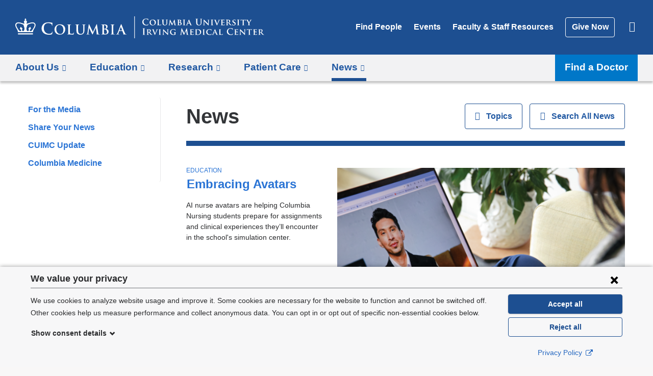

--- FILE ---
content_type: text/html; charset=utf-8
request_url: https://www.cuimc.columbia.edu/news
body_size: 71409
content:
<!DOCTYPE html>
<!--[if lt IE 8]><html class="no-js lt-ie10 lt-ie9 lt-ie8"  lang="en" dir="ltr"><![endif]-->
<!--[if IE 8]><html class="no-js lt-ie10 lt-ie9 is-ie8"  lang="en" dir="ltr"><![endif]-->
<!--[if IE 9]><html class="no-js lt-ie10 is-ie9"  lang="en" dir="ltr"><![endif]-->
<!--[if (gt IE 9)|!(IE)]><!--><html class="no-js"  lang="en" dir="ltr"><!--<![endif]-->
<head>
  <!--[if IE]><![endif]-->
<meta charset="utf-8" />
<script>(window.NREUM||(NREUM={})).init={ajax:{deny_list:["bam.nr-data.net"]},feature_flags:["soft_nav"]};(window.NREUM||(NREUM={})).loader_config={licenseKey:"24627b0f9f",applicationID:"407837518",browserID:"467647551"};;/*! For license information please see nr-loader-rum-1.308.0.min.js.LICENSE.txt */
(()=>{var e,t,r={163:(e,t,r)=>{"use strict";r.d(t,{j:()=>E});var n=r(384),i=r(1741);var a=r(2555);r(860).K7.genericEvents;const s="experimental.resources",o="register",c=e=>{if(!e||"string"!=typeof e)return!1;try{document.createDocumentFragment().querySelector(e)}catch{return!1}return!0};var d=r(2614),u=r(944),l=r(8122);const f="[data-nr-mask]",g=e=>(0,l.a)(e,(()=>{const e={feature_flags:[],experimental:{allow_registered_children:!1,resources:!1},mask_selector:"*",block_selector:"[data-nr-block]",mask_input_options:{color:!1,date:!1,"datetime-local":!1,email:!1,month:!1,number:!1,range:!1,search:!1,tel:!1,text:!1,time:!1,url:!1,week:!1,textarea:!1,select:!1,password:!0}};return{ajax:{deny_list:void 0,block_internal:!0,enabled:!0,autoStart:!0},api:{get allow_registered_children(){return e.feature_flags.includes(o)||e.experimental.allow_registered_children},set allow_registered_children(t){e.experimental.allow_registered_children=t},duplicate_registered_data:!1},browser_consent_mode:{enabled:!1},distributed_tracing:{enabled:void 0,exclude_newrelic_header:void 0,cors_use_newrelic_header:void 0,cors_use_tracecontext_headers:void 0,allowed_origins:void 0},get feature_flags(){return e.feature_flags},set feature_flags(t){e.feature_flags=t},generic_events:{enabled:!0,autoStart:!0},harvest:{interval:30},jserrors:{enabled:!0,autoStart:!0},logging:{enabled:!0,autoStart:!0},metrics:{enabled:!0,autoStart:!0},obfuscate:void 0,page_action:{enabled:!0},page_view_event:{enabled:!0,autoStart:!0},page_view_timing:{enabled:!0,autoStart:!0},performance:{capture_marks:!1,capture_measures:!1,capture_detail:!0,resources:{get enabled(){return e.feature_flags.includes(s)||e.experimental.resources},set enabled(t){e.experimental.resources=t},asset_types:[],first_party_domains:[],ignore_newrelic:!0}},privacy:{cookies_enabled:!0},proxy:{assets:void 0,beacon:void 0},session:{expiresMs:d.wk,inactiveMs:d.BB},session_replay:{autoStart:!0,enabled:!1,preload:!1,sampling_rate:10,error_sampling_rate:100,collect_fonts:!1,inline_images:!1,fix_stylesheets:!0,mask_all_inputs:!0,get mask_text_selector(){return e.mask_selector},set mask_text_selector(t){c(t)?e.mask_selector="".concat(t,",").concat(f):""===t||null===t?e.mask_selector=f:(0,u.R)(5,t)},get block_class(){return"nr-block"},get ignore_class(){return"nr-ignore"},get mask_text_class(){return"nr-mask"},get block_selector(){return e.block_selector},set block_selector(t){c(t)?e.block_selector+=",".concat(t):""!==t&&(0,u.R)(6,t)},get mask_input_options(){return e.mask_input_options},set mask_input_options(t){t&&"object"==typeof t?e.mask_input_options={...t,password:!0}:(0,u.R)(7,t)}},session_trace:{enabled:!0,autoStart:!0},soft_navigations:{enabled:!0,autoStart:!0},spa:{enabled:!0,autoStart:!0},ssl:void 0,user_actions:{enabled:!0,elementAttributes:["id","className","tagName","type"]}}})());var p=r(6154),m=r(9324);let h=0;const v={buildEnv:m.F3,distMethod:m.Xs,version:m.xv,originTime:p.WN},b={consented:!1},y={appMetadata:{},get consented(){return this.session?.state?.consent||b.consented},set consented(e){b.consented=e},customTransaction:void 0,denyList:void 0,disabled:!1,harvester:void 0,isolatedBacklog:!1,isRecording:!1,loaderType:void 0,maxBytes:3e4,obfuscator:void 0,onerror:void 0,ptid:void 0,releaseIds:{},session:void 0,timeKeeper:void 0,registeredEntities:[],jsAttributesMetadata:{bytes:0},get harvestCount(){return++h}},_=e=>{const t=(0,l.a)(e,y),r=Object.keys(v).reduce((e,t)=>(e[t]={value:v[t],writable:!1,configurable:!0,enumerable:!0},e),{});return Object.defineProperties(t,r)};var w=r(5701);const x=e=>{const t=e.startsWith("http");e+="/",r.p=t?e:"https://"+e};var R=r(7836),k=r(3241);const A={accountID:void 0,trustKey:void 0,agentID:void 0,licenseKey:void 0,applicationID:void 0,xpid:void 0},S=e=>(0,l.a)(e,A),T=new Set;function E(e,t={},r,s){let{init:o,info:c,loader_config:d,runtime:u={},exposed:l=!0}=t;if(!c){const e=(0,n.pV)();o=e.init,c=e.info,d=e.loader_config}e.init=g(o||{}),e.loader_config=S(d||{}),c.jsAttributes??={},p.bv&&(c.jsAttributes.isWorker=!0),e.info=(0,a.D)(c);const f=e.init,m=[c.beacon,c.errorBeacon];T.has(e.agentIdentifier)||(f.proxy.assets&&(x(f.proxy.assets),m.push(f.proxy.assets)),f.proxy.beacon&&m.push(f.proxy.beacon),e.beacons=[...m],function(e){const t=(0,n.pV)();Object.getOwnPropertyNames(i.W.prototype).forEach(r=>{const n=i.W.prototype[r];if("function"!=typeof n||"constructor"===n)return;let a=t[r];e[r]&&!1!==e.exposed&&"micro-agent"!==e.runtime?.loaderType&&(t[r]=(...t)=>{const n=e[r](...t);return a?a(...t):n})})}(e),(0,n.US)("activatedFeatures",w.B)),u.denyList=[...f.ajax.deny_list||[],...f.ajax.block_internal?m:[]],u.ptid=e.agentIdentifier,u.loaderType=r,e.runtime=_(u),T.has(e.agentIdentifier)||(e.ee=R.ee.get(e.agentIdentifier),e.exposed=l,(0,k.W)({agentIdentifier:e.agentIdentifier,drained:!!w.B?.[e.agentIdentifier],type:"lifecycle",name:"initialize",feature:void 0,data:e.config})),T.add(e.agentIdentifier)}},384:(e,t,r)=>{"use strict";r.d(t,{NT:()=>s,US:()=>u,Zm:()=>o,bQ:()=>d,dV:()=>c,pV:()=>l});var n=r(6154),i=r(1863),a=r(1910);const s={beacon:"bam.nr-data.net",errorBeacon:"bam.nr-data.net"};function o(){return n.gm.NREUM||(n.gm.NREUM={}),void 0===n.gm.newrelic&&(n.gm.newrelic=n.gm.NREUM),n.gm.NREUM}function c(){let e=o();return e.o||(e.o={ST:n.gm.setTimeout,SI:n.gm.setImmediate||n.gm.setInterval,CT:n.gm.clearTimeout,XHR:n.gm.XMLHttpRequest,REQ:n.gm.Request,EV:n.gm.Event,PR:n.gm.Promise,MO:n.gm.MutationObserver,FETCH:n.gm.fetch,WS:n.gm.WebSocket},(0,a.i)(...Object.values(e.o))),e}function d(e,t){let r=o();r.initializedAgents??={},t.initializedAt={ms:(0,i.t)(),date:new Date},r.initializedAgents[e]=t}function u(e,t){o()[e]=t}function l(){return function(){let e=o();const t=e.info||{};e.info={beacon:s.beacon,errorBeacon:s.errorBeacon,...t}}(),function(){let e=o();const t=e.init||{};e.init={...t}}(),c(),function(){let e=o();const t=e.loader_config||{};e.loader_config={...t}}(),o()}},782:(e,t,r)=>{"use strict";r.d(t,{T:()=>n});const n=r(860).K7.pageViewTiming},860:(e,t,r)=>{"use strict";r.d(t,{$J:()=>u,K7:()=>c,P3:()=>d,XX:()=>i,Yy:()=>o,df:()=>a,qY:()=>n,v4:()=>s});const n="events",i="jserrors",a="browser/blobs",s="rum",o="browser/logs",c={ajax:"ajax",genericEvents:"generic_events",jserrors:i,logging:"logging",metrics:"metrics",pageAction:"page_action",pageViewEvent:"page_view_event",pageViewTiming:"page_view_timing",sessionReplay:"session_replay",sessionTrace:"session_trace",softNav:"soft_navigations",spa:"spa"},d={[c.pageViewEvent]:1,[c.pageViewTiming]:2,[c.metrics]:3,[c.jserrors]:4,[c.spa]:5,[c.ajax]:6,[c.sessionTrace]:7,[c.softNav]:8,[c.sessionReplay]:9,[c.logging]:10,[c.genericEvents]:11},u={[c.pageViewEvent]:s,[c.pageViewTiming]:n,[c.ajax]:n,[c.spa]:n,[c.softNav]:n,[c.metrics]:i,[c.jserrors]:i,[c.sessionTrace]:a,[c.sessionReplay]:a,[c.logging]:o,[c.genericEvents]:"ins"}},944:(e,t,r)=>{"use strict";r.d(t,{R:()=>i});var n=r(3241);function i(e,t){"function"==typeof console.debug&&(console.debug("New Relic Warning: https://github.com/newrelic/newrelic-browser-agent/blob/main/docs/warning-codes.md#".concat(e),t),(0,n.W)({agentIdentifier:null,drained:null,type:"data",name:"warn",feature:"warn",data:{code:e,secondary:t}}))}},1687:(e,t,r)=>{"use strict";r.d(t,{Ak:()=>d,Ze:()=>f,x3:()=>u});var n=r(3241),i=r(7836),a=r(3606),s=r(860),o=r(2646);const c={};function d(e,t){const r={staged:!1,priority:s.P3[t]||0};l(e),c[e].get(t)||c[e].set(t,r)}function u(e,t){e&&c[e]&&(c[e].get(t)&&c[e].delete(t),p(e,t,!1),c[e].size&&g(e))}function l(e){if(!e)throw new Error("agentIdentifier required");c[e]||(c[e]=new Map)}function f(e="",t="feature",r=!1){if(l(e),!e||!c[e].get(t)||r)return p(e,t);c[e].get(t).staged=!0,g(e)}function g(e){const t=Array.from(c[e]);t.every(([e,t])=>t.staged)&&(t.sort((e,t)=>e[1].priority-t[1].priority),t.forEach(([t])=>{c[e].delete(t),p(e,t)}))}function p(e,t,r=!0){const s=e?i.ee.get(e):i.ee,c=a.i.handlers;if(!s.aborted&&s.backlog&&c){if((0,n.W)({agentIdentifier:e,type:"lifecycle",name:"drain",feature:t}),r){const e=s.backlog[t],r=c[t];if(r){for(let t=0;e&&t<e.length;++t)m(e[t],r);Object.entries(r).forEach(([e,t])=>{Object.values(t||{}).forEach(t=>{t[0]?.on&&t[0]?.context()instanceof o.y&&t[0].on(e,t[1])})})}}s.isolatedBacklog||delete c[t],s.backlog[t]=null,s.emit("drain-"+t,[])}}function m(e,t){var r=e[1];Object.values(t[r]||{}).forEach(t=>{var r=e[0];if(t[0]===r){var n=t[1],i=e[3],a=e[2];n.apply(i,a)}})}},1738:(e,t,r)=>{"use strict";r.d(t,{U:()=>g,Y:()=>f});var n=r(3241),i=r(9908),a=r(1863),s=r(944),o=r(5701),c=r(3969),d=r(8362),u=r(860),l=r(4261);function f(e,t,r,a){const f=a||r;!f||f[e]&&f[e]!==d.d.prototype[e]||(f[e]=function(){(0,i.p)(c.xV,["API/"+e+"/called"],void 0,u.K7.metrics,r.ee),(0,n.W)({agentIdentifier:r.agentIdentifier,drained:!!o.B?.[r.agentIdentifier],type:"data",name:"api",feature:l.Pl+e,data:{}});try{return t.apply(this,arguments)}catch(e){(0,s.R)(23,e)}})}function g(e,t,r,n,s){const o=e.info;null===r?delete o.jsAttributes[t]:o.jsAttributes[t]=r,(s||null===r)&&(0,i.p)(l.Pl+n,[(0,a.t)(),t,r],void 0,"session",e.ee)}},1741:(e,t,r)=>{"use strict";r.d(t,{W:()=>a});var n=r(944),i=r(4261);class a{#e(e,...t){if(this[e]!==a.prototype[e])return this[e](...t);(0,n.R)(35,e)}addPageAction(e,t){return this.#e(i.hG,e,t)}register(e){return this.#e(i.eY,e)}recordCustomEvent(e,t){return this.#e(i.fF,e,t)}setPageViewName(e,t){return this.#e(i.Fw,e,t)}setCustomAttribute(e,t,r){return this.#e(i.cD,e,t,r)}noticeError(e,t){return this.#e(i.o5,e,t)}setUserId(e,t=!1){return this.#e(i.Dl,e,t)}setApplicationVersion(e){return this.#e(i.nb,e)}setErrorHandler(e){return this.#e(i.bt,e)}addRelease(e,t){return this.#e(i.k6,e,t)}log(e,t){return this.#e(i.$9,e,t)}start(){return this.#e(i.d3)}finished(e){return this.#e(i.BL,e)}recordReplay(){return this.#e(i.CH)}pauseReplay(){return this.#e(i.Tb)}addToTrace(e){return this.#e(i.U2,e)}setCurrentRouteName(e){return this.#e(i.PA,e)}interaction(e){return this.#e(i.dT,e)}wrapLogger(e,t,r){return this.#e(i.Wb,e,t,r)}measure(e,t){return this.#e(i.V1,e,t)}consent(e){return this.#e(i.Pv,e)}}},1863:(e,t,r)=>{"use strict";function n(){return Math.floor(performance.now())}r.d(t,{t:()=>n})},1910:(e,t,r)=>{"use strict";r.d(t,{i:()=>a});var n=r(944);const i=new Map;function a(...e){return e.every(e=>{if(i.has(e))return i.get(e);const t="function"==typeof e?e.toString():"",r=t.includes("[native code]"),a=t.includes("nrWrapper");return r||a||(0,n.R)(64,e?.name||t),i.set(e,r),r})}},2555:(e,t,r)=>{"use strict";r.d(t,{D:()=>o,f:()=>s});var n=r(384),i=r(8122);const a={beacon:n.NT.beacon,errorBeacon:n.NT.errorBeacon,licenseKey:void 0,applicationID:void 0,sa:void 0,queueTime:void 0,applicationTime:void 0,ttGuid:void 0,user:void 0,account:void 0,product:void 0,extra:void 0,jsAttributes:{},userAttributes:void 0,atts:void 0,transactionName:void 0,tNamePlain:void 0};function s(e){try{return!!e.licenseKey&&!!e.errorBeacon&&!!e.applicationID}catch(e){return!1}}const o=e=>(0,i.a)(e,a)},2614:(e,t,r)=>{"use strict";r.d(t,{BB:()=>s,H3:()=>n,g:()=>d,iL:()=>c,tS:()=>o,uh:()=>i,wk:()=>a});const n="NRBA",i="SESSION",a=144e5,s=18e5,o={STARTED:"session-started",PAUSE:"session-pause",RESET:"session-reset",RESUME:"session-resume",UPDATE:"session-update"},c={SAME_TAB:"same-tab",CROSS_TAB:"cross-tab"},d={OFF:0,FULL:1,ERROR:2}},2646:(e,t,r)=>{"use strict";r.d(t,{y:()=>n});class n{constructor(e){this.contextId=e}}},2843:(e,t,r)=>{"use strict";r.d(t,{G:()=>a,u:()=>i});var n=r(3878);function i(e,t=!1,r,i){(0,n.DD)("visibilitychange",function(){if(t)return void("hidden"===document.visibilityState&&e());e(document.visibilityState)},r,i)}function a(e,t,r){(0,n.sp)("pagehide",e,t,r)}},3241:(e,t,r)=>{"use strict";r.d(t,{W:()=>a});var n=r(6154);const i="newrelic";function a(e={}){try{n.gm.dispatchEvent(new CustomEvent(i,{detail:e}))}catch(e){}}},3606:(e,t,r)=>{"use strict";r.d(t,{i:()=>a});var n=r(9908);a.on=s;var i=a.handlers={};function a(e,t,r,a){s(a||n.d,i,e,t,r)}function s(e,t,r,i,a){a||(a="feature"),e||(e=n.d);var s=t[a]=t[a]||{};(s[r]=s[r]||[]).push([e,i])}},3878:(e,t,r)=>{"use strict";function n(e,t){return{capture:e,passive:!1,signal:t}}function i(e,t,r=!1,i){window.addEventListener(e,t,n(r,i))}function a(e,t,r=!1,i){document.addEventListener(e,t,n(r,i))}r.d(t,{DD:()=>a,jT:()=>n,sp:()=>i})},3969:(e,t,r)=>{"use strict";r.d(t,{TZ:()=>n,XG:()=>o,rs:()=>i,xV:()=>s,z_:()=>a});const n=r(860).K7.metrics,i="sm",a="cm",s="storeSupportabilityMetrics",o="storeEventMetrics"},4234:(e,t,r)=>{"use strict";r.d(t,{W:()=>a});var n=r(7836),i=r(1687);class a{constructor(e,t){this.agentIdentifier=e,this.ee=n.ee.get(e),this.featureName=t,this.blocked=!1}deregisterDrain(){(0,i.x3)(this.agentIdentifier,this.featureName)}}},4261:(e,t,r)=>{"use strict";r.d(t,{$9:()=>d,BL:()=>o,CH:()=>g,Dl:()=>_,Fw:()=>y,PA:()=>h,Pl:()=>n,Pv:()=>k,Tb:()=>l,U2:()=>a,V1:()=>R,Wb:()=>x,bt:()=>b,cD:()=>v,d3:()=>w,dT:()=>c,eY:()=>p,fF:()=>f,hG:()=>i,k6:()=>s,nb:()=>m,o5:()=>u});const n="api-",i="addPageAction",a="addToTrace",s="addRelease",o="finished",c="interaction",d="log",u="noticeError",l="pauseReplay",f="recordCustomEvent",g="recordReplay",p="register",m="setApplicationVersion",h="setCurrentRouteName",v="setCustomAttribute",b="setErrorHandler",y="setPageViewName",_="setUserId",w="start",x="wrapLogger",R="measure",k="consent"},5289:(e,t,r)=>{"use strict";r.d(t,{GG:()=>s,Qr:()=>c,sB:()=>o});var n=r(3878),i=r(6389);function a(){return"undefined"==typeof document||"complete"===document.readyState}function s(e,t){if(a())return e();const r=(0,i.J)(e),s=setInterval(()=>{a()&&(clearInterval(s),r())},500);(0,n.sp)("load",r,t)}function o(e){if(a())return e();(0,n.DD)("DOMContentLoaded",e)}function c(e){if(a())return e();(0,n.sp)("popstate",e)}},5607:(e,t,r)=>{"use strict";r.d(t,{W:()=>n});const n=(0,r(9566).bz)()},5701:(e,t,r)=>{"use strict";r.d(t,{B:()=>a,t:()=>s});var n=r(3241);const i=new Set,a={};function s(e,t){const r=t.agentIdentifier;a[r]??={},e&&"object"==typeof e&&(i.has(r)||(t.ee.emit("rumresp",[e]),a[r]=e,i.add(r),(0,n.W)({agentIdentifier:r,loaded:!0,drained:!0,type:"lifecycle",name:"load",feature:void 0,data:e})))}},6154:(e,t,r)=>{"use strict";r.d(t,{OF:()=>c,RI:()=>i,WN:()=>u,bv:()=>a,eN:()=>l,gm:()=>s,mw:()=>o,sb:()=>d});var n=r(1863);const i="undefined"!=typeof window&&!!window.document,a="undefined"!=typeof WorkerGlobalScope&&("undefined"!=typeof self&&self instanceof WorkerGlobalScope&&self.navigator instanceof WorkerNavigator||"undefined"!=typeof globalThis&&globalThis instanceof WorkerGlobalScope&&globalThis.navigator instanceof WorkerNavigator),s=i?window:"undefined"!=typeof WorkerGlobalScope&&("undefined"!=typeof self&&self instanceof WorkerGlobalScope&&self||"undefined"!=typeof globalThis&&globalThis instanceof WorkerGlobalScope&&globalThis),o=Boolean("hidden"===s?.document?.visibilityState),c=/iPad|iPhone|iPod/.test(s.navigator?.userAgent),d=c&&"undefined"==typeof SharedWorker,u=((()=>{const e=s.navigator?.userAgent?.match(/Firefox[/\s](\d+\.\d+)/);Array.isArray(e)&&e.length>=2&&e[1]})(),Date.now()-(0,n.t)()),l=()=>"undefined"!=typeof PerformanceNavigationTiming&&s?.performance?.getEntriesByType("navigation")?.[0]?.responseStart},6389:(e,t,r)=>{"use strict";function n(e,t=500,r={}){const n=r?.leading||!1;let i;return(...r)=>{n&&void 0===i&&(e.apply(this,r),i=setTimeout(()=>{i=clearTimeout(i)},t)),n||(clearTimeout(i),i=setTimeout(()=>{e.apply(this,r)},t))}}function i(e){let t=!1;return(...r)=>{t||(t=!0,e.apply(this,r))}}r.d(t,{J:()=>i,s:()=>n})},6630:(e,t,r)=>{"use strict";r.d(t,{T:()=>n});const n=r(860).K7.pageViewEvent},7699:(e,t,r)=>{"use strict";r.d(t,{It:()=>a,KC:()=>o,No:()=>i,qh:()=>s});var n=r(860);const i=16e3,a=1e6,s="SESSION_ERROR",o={[n.K7.logging]:!0,[n.K7.genericEvents]:!1,[n.K7.jserrors]:!1,[n.K7.ajax]:!1}},7836:(e,t,r)=>{"use strict";r.d(t,{P:()=>o,ee:()=>c});var n=r(384),i=r(8990),a=r(2646),s=r(5607);const o="nr@context:".concat(s.W),c=function e(t,r){var n={},s={},u={},l=!1;try{l=16===r.length&&d.initializedAgents?.[r]?.runtime.isolatedBacklog}catch(e){}var f={on:p,addEventListener:p,removeEventListener:function(e,t){var r=n[e];if(!r)return;for(var i=0;i<r.length;i++)r[i]===t&&r.splice(i,1)},emit:function(e,r,n,i,a){!1!==a&&(a=!0);if(c.aborted&&!i)return;t&&a&&t.emit(e,r,n);var o=g(n);m(e).forEach(e=>{e.apply(o,r)});var d=v()[s[e]];d&&d.push([f,e,r,o]);return o},get:h,listeners:m,context:g,buffer:function(e,t){const r=v();if(t=t||"feature",f.aborted)return;Object.entries(e||{}).forEach(([e,n])=>{s[n]=t,t in r||(r[t]=[])})},abort:function(){f._aborted=!0,Object.keys(f.backlog).forEach(e=>{delete f.backlog[e]})},isBuffering:function(e){return!!v()[s[e]]},debugId:r,backlog:l?{}:t&&"object"==typeof t.backlog?t.backlog:{},isolatedBacklog:l};return Object.defineProperty(f,"aborted",{get:()=>{let e=f._aborted||!1;return e||(t&&(e=t.aborted),e)}}),f;function g(e){return e&&e instanceof a.y?e:e?(0,i.I)(e,o,()=>new a.y(o)):new a.y(o)}function p(e,t){n[e]=m(e).concat(t)}function m(e){return n[e]||[]}function h(t){return u[t]=u[t]||e(f,t)}function v(){return f.backlog}}(void 0,"globalEE"),d=(0,n.Zm)();d.ee||(d.ee=c)},8122:(e,t,r)=>{"use strict";r.d(t,{a:()=>i});var n=r(944);function i(e,t){try{if(!e||"object"!=typeof e)return(0,n.R)(3);if(!t||"object"!=typeof t)return(0,n.R)(4);const r=Object.create(Object.getPrototypeOf(t),Object.getOwnPropertyDescriptors(t)),a=0===Object.keys(r).length?e:r;for(let s in a)if(void 0!==e[s])try{if(null===e[s]){r[s]=null;continue}Array.isArray(e[s])&&Array.isArray(t[s])?r[s]=Array.from(new Set([...e[s],...t[s]])):"object"==typeof e[s]&&"object"==typeof t[s]?r[s]=i(e[s],t[s]):r[s]=e[s]}catch(e){r[s]||(0,n.R)(1,e)}return r}catch(e){(0,n.R)(2,e)}}},8362:(e,t,r)=>{"use strict";r.d(t,{d:()=>a});var n=r(9566),i=r(1741);class a extends i.W{agentIdentifier=(0,n.LA)(16)}},8374:(e,t,r)=>{r.nc=(()=>{try{return document?.currentScript?.nonce}catch(e){}return""})()},8990:(e,t,r)=>{"use strict";r.d(t,{I:()=>i});var n=Object.prototype.hasOwnProperty;function i(e,t,r){if(n.call(e,t))return e[t];var i=r();if(Object.defineProperty&&Object.keys)try{return Object.defineProperty(e,t,{value:i,writable:!0,enumerable:!1}),i}catch(e){}return e[t]=i,i}},9324:(e,t,r)=>{"use strict";r.d(t,{F3:()=>i,Xs:()=>a,xv:()=>n});const n="1.308.0",i="PROD",a="CDN"},9566:(e,t,r)=>{"use strict";r.d(t,{LA:()=>o,bz:()=>s});var n=r(6154);const i="xxxxxxxx-xxxx-4xxx-yxxx-xxxxxxxxxxxx";function a(e,t){return e?15&e[t]:16*Math.random()|0}function s(){const e=n.gm?.crypto||n.gm?.msCrypto;let t,r=0;return e&&e.getRandomValues&&(t=e.getRandomValues(new Uint8Array(30))),i.split("").map(e=>"x"===e?a(t,r++).toString(16):"y"===e?(3&a()|8).toString(16):e).join("")}function o(e){const t=n.gm?.crypto||n.gm?.msCrypto;let r,i=0;t&&t.getRandomValues&&(r=t.getRandomValues(new Uint8Array(e)));const s=[];for(var o=0;o<e;o++)s.push(a(r,i++).toString(16));return s.join("")}},9908:(e,t,r)=>{"use strict";r.d(t,{d:()=>n,p:()=>i});var n=r(7836).ee.get("handle");function i(e,t,r,i,a){a?(a.buffer([e],i),a.emit(e,t,r)):(n.buffer([e],i),n.emit(e,t,r))}}},n={};function i(e){var t=n[e];if(void 0!==t)return t.exports;var a=n[e]={exports:{}};return r[e](a,a.exports,i),a.exports}i.m=r,i.d=(e,t)=>{for(var r in t)i.o(t,r)&&!i.o(e,r)&&Object.defineProperty(e,r,{enumerable:!0,get:t[r]})},i.f={},i.e=e=>Promise.all(Object.keys(i.f).reduce((t,r)=>(i.f[r](e,t),t),[])),i.u=e=>"nr-rum-1.308.0.min.js",i.o=(e,t)=>Object.prototype.hasOwnProperty.call(e,t),e={},t="NRBA-1.308.0.PROD:",i.l=(r,n,a,s)=>{if(e[r])e[r].push(n);else{var o,c;if(void 0!==a)for(var d=document.getElementsByTagName("script"),u=0;u<d.length;u++){var l=d[u];if(l.getAttribute("src")==r||l.getAttribute("data-webpack")==t+a){o=l;break}}if(!o){c=!0;var f={296:"sha512-+MIMDsOcckGXa1EdWHqFNv7P+JUkd5kQwCBr3KE6uCvnsBNUrdSt4a/3/L4j4TxtnaMNjHpza2/erNQbpacJQA=="};(o=document.createElement("script")).charset="utf-8",i.nc&&o.setAttribute("nonce",i.nc),o.setAttribute("data-webpack",t+a),o.src=r,0!==o.src.indexOf(window.location.origin+"/")&&(o.crossOrigin="anonymous"),f[s]&&(o.integrity=f[s])}e[r]=[n];var g=(t,n)=>{o.onerror=o.onload=null,clearTimeout(p);var i=e[r];if(delete e[r],o.parentNode&&o.parentNode.removeChild(o),i&&i.forEach(e=>e(n)),t)return t(n)},p=setTimeout(g.bind(null,void 0,{type:"timeout",target:o}),12e4);o.onerror=g.bind(null,o.onerror),o.onload=g.bind(null,o.onload),c&&document.head.appendChild(o)}},i.r=e=>{"undefined"!=typeof Symbol&&Symbol.toStringTag&&Object.defineProperty(e,Symbol.toStringTag,{value:"Module"}),Object.defineProperty(e,"__esModule",{value:!0})},i.p="https://js-agent.newrelic.com/",(()=>{var e={374:0,840:0};i.f.j=(t,r)=>{var n=i.o(e,t)?e[t]:void 0;if(0!==n)if(n)r.push(n[2]);else{var a=new Promise((r,i)=>n=e[t]=[r,i]);r.push(n[2]=a);var s=i.p+i.u(t),o=new Error;i.l(s,r=>{if(i.o(e,t)&&(0!==(n=e[t])&&(e[t]=void 0),n)){var a=r&&("load"===r.type?"missing":r.type),s=r&&r.target&&r.target.src;o.message="Loading chunk "+t+" failed: ("+a+": "+s+")",o.name="ChunkLoadError",o.type=a,o.request=s,n[1](o)}},"chunk-"+t,t)}};var t=(t,r)=>{var n,a,[s,o,c]=r,d=0;if(s.some(t=>0!==e[t])){for(n in o)i.o(o,n)&&(i.m[n]=o[n]);if(c)c(i)}for(t&&t(r);d<s.length;d++)a=s[d],i.o(e,a)&&e[a]&&e[a][0](),e[a]=0},r=self["webpackChunk:NRBA-1.308.0.PROD"]=self["webpackChunk:NRBA-1.308.0.PROD"]||[];r.forEach(t.bind(null,0)),r.push=t.bind(null,r.push.bind(r))})(),(()=>{"use strict";i(8374);var e=i(8362),t=i(860);const r=Object.values(t.K7);var n=i(163);var a=i(9908),s=i(1863),o=i(4261),c=i(1738);var d=i(1687),u=i(4234),l=i(5289),f=i(6154),g=i(944),p=i(384);const m=e=>f.RI&&!0===e?.privacy.cookies_enabled;function h(e){return!!(0,p.dV)().o.MO&&m(e)&&!0===e?.session_trace.enabled}var v=i(6389),b=i(7699);class y extends u.W{constructor(e,t){super(e.agentIdentifier,t),this.agentRef=e,this.abortHandler=void 0,this.featAggregate=void 0,this.loadedSuccessfully=void 0,this.onAggregateImported=new Promise(e=>{this.loadedSuccessfully=e}),this.deferred=Promise.resolve(),!1===e.init[this.featureName].autoStart?this.deferred=new Promise((t,r)=>{this.ee.on("manual-start-all",(0,v.J)(()=>{(0,d.Ak)(e.agentIdentifier,this.featureName),t()}))}):(0,d.Ak)(e.agentIdentifier,t)}importAggregator(e,t,r={}){if(this.featAggregate)return;const n=async()=>{let n;await this.deferred;try{if(m(e.init)){const{setupAgentSession:t}=await i.e(296).then(i.bind(i,3305));n=t(e)}}catch(e){(0,g.R)(20,e),this.ee.emit("internal-error",[e]),(0,a.p)(b.qh,[e],void 0,this.featureName,this.ee)}try{if(!this.#t(this.featureName,n,e.init))return(0,d.Ze)(this.agentIdentifier,this.featureName),void this.loadedSuccessfully(!1);const{Aggregate:i}=await t();this.featAggregate=new i(e,r),e.runtime.harvester.initializedAggregates.push(this.featAggregate),this.loadedSuccessfully(!0)}catch(e){(0,g.R)(34,e),this.abortHandler?.(),(0,d.Ze)(this.agentIdentifier,this.featureName,!0),this.loadedSuccessfully(!1),this.ee&&this.ee.abort()}};f.RI?(0,l.GG)(()=>n(),!0):n()}#t(e,r,n){if(this.blocked)return!1;switch(e){case t.K7.sessionReplay:return h(n)&&!!r;case t.K7.sessionTrace:return!!r;default:return!0}}}var _=i(6630),w=i(2614),x=i(3241);class R extends y{static featureName=_.T;constructor(e){var t;super(e,_.T),this.setupInspectionEvents(e.agentIdentifier),t=e,(0,c.Y)(o.Fw,function(e,r){"string"==typeof e&&("/"!==e.charAt(0)&&(e="/"+e),t.runtime.customTransaction=(r||"http://custom.transaction")+e,(0,a.p)(o.Pl+o.Fw,[(0,s.t)()],void 0,void 0,t.ee))},t),this.importAggregator(e,()=>i.e(296).then(i.bind(i,3943)))}setupInspectionEvents(e){const t=(t,r)=>{t&&(0,x.W)({agentIdentifier:e,timeStamp:t.timeStamp,loaded:"complete"===t.target.readyState,type:"window",name:r,data:t.target.location+""})};(0,l.sB)(e=>{t(e,"DOMContentLoaded")}),(0,l.GG)(e=>{t(e,"load")}),(0,l.Qr)(e=>{t(e,"navigate")}),this.ee.on(w.tS.UPDATE,(t,r)=>{(0,x.W)({agentIdentifier:e,type:"lifecycle",name:"session",data:r})})}}class k extends e.d{constructor(e){var t;(super(),f.gm)?(this.features={},(0,p.bQ)(this.agentIdentifier,this),this.desiredFeatures=new Set(e.features||[]),this.desiredFeatures.add(R),(0,n.j)(this,e,e.loaderType||"agent"),t=this,(0,c.Y)(o.cD,function(e,r,n=!1){if("string"==typeof e){if(["string","number","boolean"].includes(typeof r)||null===r)return(0,c.U)(t,e,r,o.cD,n);(0,g.R)(40,typeof r)}else(0,g.R)(39,typeof e)},t),function(e){(0,c.Y)(o.Dl,function(t,r=!1){if("string"!=typeof t&&null!==t)return void(0,g.R)(41,typeof t);const n=e.info.jsAttributes["enduser.id"];r&&null!=n&&n!==t?(0,a.p)(o.Pl+"setUserIdAndResetSession",[t],void 0,"session",e.ee):(0,c.U)(e,"enduser.id",t,o.Dl,!0)},e)}(this),function(e){(0,c.Y)(o.nb,function(t){if("string"==typeof t||null===t)return(0,c.U)(e,"application.version",t,o.nb,!1);(0,g.R)(42,typeof t)},e)}(this),function(e){(0,c.Y)(o.d3,function(){e.ee.emit("manual-start-all")},e)}(this),function(e){(0,c.Y)(o.Pv,function(t=!0){if("boolean"==typeof t){if((0,a.p)(o.Pl+o.Pv,[t],void 0,"session",e.ee),e.runtime.consented=t,t){const t=e.features.page_view_event;t.onAggregateImported.then(e=>{const r=t.featAggregate;e&&!r.sentRum&&r.sendRum()})}}else(0,g.R)(65,typeof t)},e)}(this),this.run()):(0,g.R)(21)}get config(){return{info:this.info,init:this.init,loader_config:this.loader_config,runtime:this.runtime}}get api(){return this}run(){try{const e=function(e){const t={};return r.forEach(r=>{t[r]=!!e[r]?.enabled}),t}(this.init),n=[...this.desiredFeatures];n.sort((e,r)=>t.P3[e.featureName]-t.P3[r.featureName]),n.forEach(r=>{if(!e[r.featureName]&&r.featureName!==t.K7.pageViewEvent)return;if(r.featureName===t.K7.spa)return void(0,g.R)(67);const n=function(e){switch(e){case t.K7.ajax:return[t.K7.jserrors];case t.K7.sessionTrace:return[t.K7.ajax,t.K7.pageViewEvent];case t.K7.sessionReplay:return[t.K7.sessionTrace];case t.K7.pageViewTiming:return[t.K7.pageViewEvent];default:return[]}}(r.featureName).filter(e=>!(e in this.features));n.length>0&&(0,g.R)(36,{targetFeature:r.featureName,missingDependencies:n}),this.features[r.featureName]=new r(this)})}catch(e){(0,g.R)(22,e);for(const e in this.features)this.features[e].abortHandler?.();const t=(0,p.Zm)();delete t.initializedAgents[this.agentIdentifier]?.features,delete this.sharedAggregator;return t.ee.get(this.agentIdentifier).abort(),!1}}}var A=i(2843),S=i(782);class T extends y{static featureName=S.T;constructor(e){super(e,S.T),f.RI&&((0,A.u)(()=>(0,a.p)("docHidden",[(0,s.t)()],void 0,S.T,this.ee),!0),(0,A.G)(()=>(0,a.p)("winPagehide",[(0,s.t)()],void 0,S.T,this.ee)),this.importAggregator(e,()=>i.e(296).then(i.bind(i,2117))))}}var E=i(3969);class I extends y{static featureName=E.TZ;constructor(e){super(e,E.TZ),f.RI&&document.addEventListener("securitypolicyviolation",e=>{(0,a.p)(E.xV,["Generic/CSPViolation/Detected"],void 0,this.featureName,this.ee)}),this.importAggregator(e,()=>i.e(296).then(i.bind(i,9623)))}}new k({features:[R,T,I],loaderType:"lite"})})()})();</script>
<meta http-equiv="X-UA-Compatible" content="IE=edge" />
<link rel="preload" href="/profiles/cola/themes/cola/cola_nuka/dest/fonts/montserrat-variable-font-subset.woff2" as="font" type="font/woff2" crossorigin="anonymous" />
<meta data-base_url="https://www.cuimc.columbia.edu" />
<link rel="apple-touch-icon" href="/apple-touch-icon.png" sizes="180x180" />
<link rel="icon" type="image/png" href="/favicon-32x32.png" sizes="32x32" />
<link rel="icon" type="image/png" href="/favicon-16x16.png" sizes="16x16" />
<link rel="manifest" href="/manifest.json" />
<link rel="mask-icon" href="/safari-pinned-tab.svg" color="#1b4585" />
<meta name="viewport" content="width=device-width, initial-scale=1" />
<meta name="description" content="View all CUIMC news." />
<link rel="canonical" href="https://www.cuimc.columbia.edu/news" />
<link rel="shortlink" href="https://www.cuimc.columbia.edu/node/4201" />
<meta property="og:site_name" content="Columbia University Irving Medical Center" />
<meta property="og:type" content="article" />
<meta property="og:url" content="https://www.cuimc.columbia.edu/news" />
<meta property="og:title" content="News" />
<meta property="og:description" content="View all CUIMC news." />
<meta property="og:updated_time" content="2025-10-23T11:10:31-04:00" />
<meta name="twitter:card" content="summary_large_image" />
<meta name="twitter:url" content="https://www.cuimc.columbia.edu/news" />
<meta name="twitter:title" content="News" />
<meta name="twitter:description" content="View all CUIMC news." />
<meta property="article:published_time" content="2018-07-26T14:43:52-04:00" />
<meta property="article:modified_time" content="2025-10-23T11:10:31-04:00" />
  <title>News | Columbia University Irving Medical Center</title>
  <script>
<!--//--><![CDATA[//><!--
for(var fonts=document.cookie.split("advaggf"),i=0;i<fonts.length;i++){var font=fonts[i].split("="),pos=font[0].indexOf("ont_");-1!==pos&&(window.document.documentElement.className+=" "+font[0].substr(4).replace(/[^a-zA-Z0-9\-]/g,""))}if(void 0!==Storage){fonts=JSON.parse(localStorage.getItem("advagg_fonts"));var current_time=(new Date).getTime();for(var key in fonts)fonts[key]>=current_time&&(window.document.documentElement.className+=" "+key.replace(/[^a-zA-Z0-9\-]/g,""))}
//--><!]]>
</script>
<style type="text/css" media="all">
/* <![CDATA[ */
html{box-sizing:border-box}*,*::after,*::before{box-sizing:inherit}body,.cb-page-wrapper{display:-webkit-box;display:-ms-flexbox;display:flex;min-height:100vh;-webkit-box-orient:vertical;-webkit-box-direction:normal;-ms-flex-direction:column;flex-direction:column}.cb-site-footer .cb-container__inner{max-width:75em;margin-left:auto;margin-right:auto;padding:0 1.25em}.cb-site-footer .cb-container__inner::after{clear:both;content:"";display:table}.cb-site-footer .cb-container__inner>*{float:left;display:block;margin-right:3.36134%;width:100%}.cb-site-footer .cb-container__inner>*:last-child{margin-right:0}.cb-content{-webkit-box-flex:1;-ms-flex:1 0 auto;flex:1 0 auto}.cb-content .cb-system .cb-container__inner{max-width:75em;margin-left:auto;margin-right:auto}.cb-content .cb-system .cb-container__inner::after{clear:both;content:"";display:table}.cb-content .cb-system .cb-container__inner>*{float:left;display:block;margin-right:3.36134%;width:100%}.cb-content .cb-system .cb-container__inner>*:last-child{margin-right:0}#first-time{max-width:75em;margin-left:auto;margin-right:auto}#first-time::after{clear:both;content:"";display:table}
html{box-sizing:border-box}*,*::after,*::before{box-sizing:inherit}.panels-ipe-editing .cb-page-content .cb-feature-area::after{clear:both;content:"";display:table}.cb-page-content .cb-content-area>.cb-container__inner{max-width:75em;margin-left:auto;margin-right:auto}.cb-page-content .cb-content-area>.cb-container__inner::after{clear:both;content:"";display:table}@media screen and (min-width: 75em){.panels-ipe-editing .cb-layout--aside-last .cb-page-content .cb-content-area>.cb-container__inner{max-width:calc(75em + 220px);padding-left:220px}}@media screen and (min-width: 75em){.panels-ipe-editing .cb-layout--aside-first .cb-page-content .cb-content-area>.cb-container__inner{max-width:calc(75em + 220px);padding-right:220px}}@media screen and (min-width: 75em){.panels-ipe-editing .cb-layout--no-aside .cb-page-content .cb-content-area>.cb-container__inner{max-width:calc(75em + 440px);padding:0 220px}}@media screen and (min-width: 105em){.panels-ipe-editing .cb-layout--aside-last .cb-page-content .cb-content-area>.cb-container__inner,.panels-ipe-editing .cb-layout--aside-first .cb-page-content .cb-content-area>.cb-container__inner,.panels-ipe-editing .cb-layout--no-aside .cb-page-content .cb-content-area>.cb-container__inner{max-width:75em;padding:0 1.25em}}@media screen and (min-width: 75em){.cb-page-content .cb-content-area__wrapper{float:left;display:block;margin-right:3.36134%;width:74.15966%}.cb-page-content .cb-content-area__wrapper:last-child{margin-right:0}.cb-layout--aside-first .cb-page-content .cb-content-area__wrapper,.cb-layout--aside-last .cb-page-content .cb-content-area__wrapper,.cb-layout--aside-first-last .cb-page-content .cb-content-area__wrapper{margin-left:0%}.cb-layout--no-aside .cb-page-content .cb-content-area__wrapper,.cb-layout--aside-last .cb-page-content .cb-content-area__wrapper{float:left;display:block;margin-right:3.36134%;width:100%}.cb-layout--no-aside .cb-page-content .cb-content-area__wrapper:last-child,.cb-layout--aside-last .cb-page-content .cb-content-area__wrapper:last-child{margin-right:0}.cb-layout--aside-first-last .cb-page-content .cb-content-area__wrapper,.cb-layout--aside-first .cb-page-content .cb-content-area__wrapper{float:left;display:block;margin-right:3.36134%;width:74.15966%}.cb-layout--aside-first-last .cb-page-content .cb-content-area__wrapper:last-child,.cb-layout--aside-first .cb-page-content .cb-content-area__wrapper:last-child{margin-right:0}.panels-ipe-editing .cb-page-content .cb-content-area__wrapper{position:relative}}@media screen and (min-width: 60em){.cb-layout--aside-first .cb-page-content .cb-content-area__main,.cb-layout--aside-last .cb-page-content .cb-content-area__main,.cb-layout--aside-first-last .cb-page-content .cb-content-area__main{float:left;display:block;margin-right:3.36134%;width:65.54622%;margin-left:17.22689%}.cb-layout--aside-first .cb-page-content .cb-content-area__main:last-child,.cb-layout--aside-last .cb-page-content .cb-content-area__main:last-child,.cb-layout--aside-first-last .cb-page-content .cb-content-area__main:last-child{margin-right:0}}@media screen and (min-width: 75em){.cb-layout--aside-first .cb-page-content .cb-content-area__main,.cb-layout--aside-last .cb-page-content .cb-content-area__main,.cb-layout--aside-first-last .cb-page-content .cb-content-area__main{float:left;display:block;margin-right:3.36134%;width:100%;margin-left:0%}.cb-layout--aside-first .cb-page-content .cb-content-area__main:last-child,.cb-layout--aside-last .cb-page-content .cb-content-area__main:last-child,.cb-layout--aside-first-last .cb-page-content .cb-content-area__main:last-child{margin-right:0}}@media screen and (min-width: 75em){.cb-layout--no-aside .cb-page-content .cb-content-area__main,.cb-layout--no-aside .cb-page-content .cb-content-area__feature-rows,.cb-layout--no-aside .cb-page-content .cb-content-area__aside-last{float:left;display:block;margin-right:3.36134%;width:82.77311%;margin-left:8.61345%}.cb-layout--no-aside .cb-page-content .cb-content-area__main:last-child,.cb-layout--no-aside .cb-page-content .cb-content-area__feature-rows:last-child,.cb-layout--no-aside .cb-page-content .cb-content-area__aside-last:last-child{margin-right:0}.panels-ipe-editing .cb-layout--no-aside .cb-page-content .cb-content-area__main,.panels-ipe-editing .cb-layout--no-aside .cb-page-content .cb-content-area__feature-rows,.panels-ipe-editing .cb-layout--no-aside .cb-page-content .cb-content-area__aside-last{width:100%;margin:0}}.cb-page-content .cb-content-area__feature-rows .cb-container__inner{padding-left:0;padding-right:0}@media screen and (min-width: 75em){.cb-layout--aside-last .cb-page-content .cb-content-area__main-feature{float:left;display:block;margin-right:3.36134%;width:65.54622%;margin-left:0%}.cb-layout--aside-last .cb-page-content .cb-content-area__main-feature:last-child{margin-right:0}}.page-admin-structure .cb-page-content .cb-content-area__aside-first,.page-admin-structure .cb-page-content .cb-content-area__aside-last{max-width:100%}@media screen and (min-width: 60em){.cb-layout--aside-first .cb-page-content .cb-content-area__aside-first,.cb-layout--aside-first-last .cb-page-content .cb-content-area__aside-first{float:left;display:block;margin-right:3.36134%;width:65.54622%;margin-left:17.22689%}.cb-layout--aside-first .cb-page-content .cb-content-area__aside-first:last-child,.cb-layout--aside-first-last .cb-page-content .cb-content-area__aside-first:last-child{margin-right:0}}@media screen and (min-width: 75em){.cb-page-content .cb-content-area__aside-first{float:left;display:block;margin-right:3.36134%;width:22.47899%}.cb-page-content .cb-content-area__aside-first:last-child{margin-right:0}.cb-layout--aside-first .cb-page-content .cb-content-area__aside-first,.cb-layout--aside-first-last .cb-page-content .cb-content-area__aside-first{float:left;display:block;margin-right:3.36134%;width:22.47899%;margin-left:0%}.cb-layout--aside-first .cb-page-content .cb-content-area__aside-first:last-child,.cb-layout--aside-first-last .cb-page-content .cb-content-area__aside-first:last-child{margin-right:0}}.panels-ipe-editing .cb-page-content .cb-content-area__aside-first.cb-region-empty{width:200px;margin-right:0;margin-left:-219px;opacity:0.5}@media screen and (min-width: 75em){.cb-layout--aside-last .cb-page-content .cb-content-area__aside-last{float:left;display:block;margin-right:3.36134%;width:31.09244%;margin-left:0%;margin-right:0}.cb-layout--aside-last .cb-page-content .cb-content-area__aside-last:last-child{margin-right:0}.panels-ipe-editing .cb-layout--aside-last .cb-page-content .cb-content-area__aside-last{float:left;display:block;margin-right:3.36134%;width:22.47899%}.panels-ipe-editing .cb-layout--aside-last .cb-page-content .cb-content-area__aside-last:last-child{margin-right:0}.panels-ipe-editing .cb-page-content .cb-content-area__aside-last.cb-region-empty{position:absolute;width:200px;right:-219px;top:0;opacity:0.5}}.panels-ipe-display-container:not(.panels-ipe-editing) .cb-region-empty{display:none}
/*! normalize.css v3.0.3 | MIT License | github.com/necolas/normalize.css */html{font-family:sans-serif;-ms-text-size-adjust:100%;-webkit-text-size-adjust:100%}body{margin:0}article,aside,details,figcaption,figure,footer,header,hgroup,main,menu,nav,section,summary{display:block}audio,canvas,progress,video{display:inline-block;vertical-align:baseline}audio:not([controls]){display:none;height:0}[hidden],template{display:none}a{background-color:transparent}a:active,a:hover{outline:0}abbr[title]{border-bottom:1px dotted}b,strong{font-weight:bold}dfn{font-style:italic}h1{font-size:2em;margin:0.67em 0}mark{background:#ff0;color:#000}small{font-size:80%}sub,sup{font-size:75%;line-height:0;position:relative;vertical-align:baseline}sup{top:-0.5em}sub{bottom:-0.25em}img{border:0}svg:not(:root){overflow:hidden}figure{margin:1em 40px}hr{box-sizing:content-box;height:0}pre{overflow:auto}code,kbd,pre,samp{font-family:monospace, monospace;font-size:1em}button,input,optgroup,select,textarea{color:inherit;font:inherit;margin:0}button{overflow:visible}button,select{text-transform:none}button,html input[type="button"],input[type="reset"],input[type="submit"]{-webkit-appearance:button;cursor:pointer}button[disabled],html input[disabled]{cursor:default}button::-moz-focus-inner,input::-moz-focus-inner{border:0;padding:0}input{line-height:normal}input[type="checkbox"],input[type="radio"]{box-sizing:border-box;padding:0}input[type="number"]::-webkit-inner-spin-button,input[type="number"]::-webkit-outer-spin-button{height:auto}input[type="search"]{-webkit-appearance:textfield;box-sizing:content-box}input[type="search"]::-webkit-search-cancel-button,input[type="search"]::-webkit-search-decoration{-webkit-appearance:none}fieldset{border:1px solid #c0c0c0;margin:0 2px;padding:0.35em 0.625em 0.75em}legend{border:0;padding:0}textarea{overflow:auto}optgroup{font-weight:bold}table{border-collapse:collapse;border-spacing:0}td,th{padding:0}html{box-sizing:border-box}*,*::after,*::before{box-sizing:inherit}body{color:#222;font-size:100%;line-height:1.5}::-moz-selection{background:#b3d4fc;text-shadow:none}::selection{background:#b3d4fc;text-shadow:none}hr{display:block;height:1px;border:0;border-top:1px solid #ccc;margin:1em 0;padding:0}audio,canvas,iframe,img,svg,video{vertical-align:middle}fieldset{border:0;margin:0;padding:0}textarea{resize:vertical}ul.inline{display:inline;padding-left:0}ul.inline li{display:inline;list-style-type:none}.cb-content .contextual-links-wrapper{font-size:100%;width:100%;max-width:75em;margin-left:auto;margin-right:auto;left:0;right:0}.cb-content .contextual-links-wrapper::after{clear:both;content:"";display:table}.cb-content .contextual-links-wrapper>*{font-size:90%}.cb-content .contextual-links-wrapper .contextual-links{right:auto}.cb-system .messages{margin:1em 0;padding:10px 10px 10px 50px;width:100%;color:black;font-family:"Helvetica Neue", helvetica, "Segoe UI", segoe, "Ubuntu", "Droid Sans", "Arial", "Source Sans Pro", "Lucida Grande", Verdana, sans-serif;border:2px solid;background-position:8px 8px;background-repeat:no-repeat;border-radius:4px}.cb-system .messages.status{background-image:url(../../../../../../misc/message-24-ok.png);background-repeat:no-repeat;background-color:#f8fff0;border-color:#be7}.cb-system .messages.error{background-image:url(../../../../../../misc/message-24-error.png);background-repeat:no-repeat;background-color:#fef5f1;border-color:#ed541d}.cb-system .messages.warning{background-image:url(../../../../../../misc/message-24-warning.png);background-repeat:no-repeat;background-color:#fffce5;border-color:#ed5}#first-time{background-color:#fffce5;padding:10px;font-family:"Helvetica Neue", helvetica, "Segoe UI", segoe, "Ubuntu", "Droid Sans", "Arial", "Source Sans Pro", "Lucida Grande", Verdana, sans-serif;color:#000;border:2px solid #ed5;border-radius:4px;margin-top:1em;margin-bottom:1em}.cb-skip-link{position:absolute;height:1px;width:1px;overflow:hidden;clip:rect(1px 1px 1px 1px);clip:rect(1px, 1px, 1px, 1px);z-index:99999}.cb-skip-link:active,.cb-skip-link:focus{position:static;clip:auto;height:auto;width:auto;overflow:auto}.cb-skip-link__wrapper{text-align:center;margin:0}.cb-content:focus{outline:none}.cb-system .tabs{margin:0;padding:0;list-style:none;margin:2em 0 1em 0;display:-webkit-box;display:-ms-flexbox;display:flex;border-bottom:1px solid #767676;-webkit-box-orient:vertical;-webkit-box-direction:normal;-ms-flex-direction:column;flex-direction:column;padding:0 1em}@media screen and (min-width: 48em){.cb-system .tabs{-webkit-box-orient:horizontal;-webkit-box-direction:normal;-ms-flex-direction:row;flex-direction:row;padding:0 15% 0 1em}}.cb-system .tabs li{-webkit-box-flex:1;-ms-flex:1;flex:1;display:-webkit-box;display:-ms-flexbox;display:flex;margin-bottom:-1px}.cb-system .tabs a{-webkit-box-flex:1;-ms-flex:1;flex:1;display:block;padding:0.5em 0.75em;background-color:#555;border-left:8px solid #767676;border-top:1px solid #555;border-right:1px solid #555;text-decoration:none;color:#ccc;font-weight:400;font-size:1.15em;font-family:"Helvetica Neue", helvetica, "Segoe UI", segoe, "Ubuntu", "Droid Sans", "Arial", "Source Sans Pro", "Lucida Grande", Verdana, sans-serif;transition:all 0.5s ease}.cb-system .tabs a.active,.cb-system .tabs a:hover,.cb-system .tabs a:focus{border-top-color:#767676;border-left-color:#f05724;background-color:#e8e8e8;color:#686868}.cb-system .tabs a.active{background-color:#fff}@media print{*,*:before,*:after,*:first-letter,*:first-line{background:transparent !important;color:#000 !important;box-shadow:none !important;text-shadow:none !important}a,a:visited{text-decoration:underline}a[href]:after{content:" (" attr(href) ")"}abbr[title]:after{content:" (" attr(title) ")"}a[href^="#"]:after,a[href^="javascript:"]:after{content:""}pre,blockquote{border:1px solid #999;page-break-inside:avoid}thead{display:table-header-group}tr,img{page-break-inside:avoid}img{max-width:100% !important}p,h2,h3{orphans:3;widows:3}h2,h3{page-break-after:avoid}}
/*! normalize.css v3.0.3 | MIT License | github.com/necolas/normalize.css */html{font-family:sans-serif;-ms-text-size-adjust:100%;-webkit-text-size-adjust:100%}body{margin:0}article,aside,details,figcaption,figure,footer,header,hgroup,main,menu,nav,section,summary{display:block}audio,canvas,progress,video{display:inline-block;vertical-align:baseline}audio:not([controls]){display:none;height:0}[hidden],template{display:none}a{background-color:rgba(0,0,0,0)}a:active,a:hover{outline:0}abbr[title]{border-bottom:1px dotted}b,strong{font-weight:bold}dfn{font-style:italic}h1{font-size:2em;margin:.67em 0}mark{background:#ff0;color:#000}small{font-size:80%}sub,sup{font-size:75%;line-height:0;position:relative;vertical-align:baseline}sup{top:-0.5em}sub{bottom:-0.25em}img{border:0}svg:not(:root){overflow:hidden}figure{margin:1em 40px}hr{box-sizing:content-box;height:0}pre{overflow:auto}code,kbd,pre,samp{font-family:monospace,monospace;font-size:1em}button,input,optgroup,select,textarea{color:inherit;font:inherit;margin:0}button{overflow:visible}button,select{text-transform:none}button,html input[type=button],input[type=reset],input[type=submit]{-webkit-appearance:button;cursor:pointer}button[disabled],html input[disabled]{cursor:default}button::-moz-focus-inner,input::-moz-focus-inner{border:0;padding:0}input{line-height:normal}input[type=checkbox],input[type=radio]{box-sizing:border-box;padding:0}input[type=number]::-webkit-inner-spin-button,input[type=number]::-webkit-outer-spin-button{height:auto}input[type=search]{-webkit-appearance:textfield;box-sizing:content-box}input[type=search]::-webkit-search-cancel-button,input[type=search]::-webkit-search-decoration{-webkit-appearance:none}fieldset{border:1px solid silver;margin:0 2px;padding:.35em .625em .75em}legend{border:0;padding:0}textarea{overflow:auto}optgroup{font-weight:bold}table{border-collapse:collapse;border-spacing:0}td,th{padding:0}*{box-sizing:border-box}img{max-width:100%;height:auto;vertical-align:middle}figure{margin:0}main{display:block}@keyframes fadeIn{from{opacity:0}to{opacity:1}}@keyframes slideInDown{from{transform:translate3d(0, -100%, 0);opacity:0}to{transform:translate3d(0, 0, 0);opacity:1}}@keyframes slideUpToTopAbsolute{from{bottom:-100%;top:100%;opacity:0}to{top:0;bottom:initial;opacity:1}}@keyframes slideDownToBottomAbsolute{from{top:-100%;bottom:100%;opacity:0}to{top:initial;bottom:0;opacity:1}}@keyframes slideDownToMiddleAbsolute{from{top:-100%;opacity:0}to{top:50%;opacity:1}}@keyframes slideInLeftAbsolute{from{right:-100%;opacity:0}to{right:0;opacity:1}}@keyframes slideInRightAbsolute{from{left:-100%;opacity:0}to{left:0;opacity:1}}@keyframes shake{from,to{transform:translate3d(0, 0, 0)}10%,30%,50%,70%,90%{transform:translate3d(-10px, 0, 0)}20%,40%,60%,80%{transform:translate3d(10px, 0, 0)}}@keyframes wobble{from{transform:none}15%{transform:translate3d(25%, 0, 0)}30%{transform:translate3d(-20%, 0, 0)}45%{transform:translate3d(15%, 0, 0)}60%{transform:translate3d(-10%, 0, 0)}75%{transform:translate3d(5%, 0, 0)}to{transform:none}}@keyframes wobble-vertical{16.65%{transform:translateY(8px)}33.3%{transform:translateY(-6px)}49.95%{transform:translateY(4px)}66.6%{transform:translateY(-2px)}83.25%{transform:translateY(1px)}100%{transform:translateY(0)}}@keyframes scale{from{transform:scale(1.1)}to{transform:scale(1)}}@keyframes rotate{0%{transform:rotate(0deg)}100%{transform:rotate(360deg)}}*{box-sizing:border-box}img{max-width:100%;height:auto;vertical-align:middle}img.lazyautosizes,img[sizes=auto]{width:100%}img[data-srcset]{transition:filter 400ms;filter:blur(5px)}img.lazyloaded{filter:blur(0)}.cb-image--ratio-vars img,img.cb-image--ratio-vars{aspect-ratio:var(--img-w)/var(--img-h)}.field-type-image{overflow:hidden}figure{margin:0}main{display:block}:last-child{margin-bottom:0}[class]:last-child{margin-bottom:0}.front:not(.node-type-lab) main.cb-content,.cb-section-front main.cb-content{padding:0}.front:not(.node-type-lab) .cb-feature-row:not(.cb-local-footer) .cb-container__inner,.cb-section-front .cb-feature-row:not(.cb-local-footer) .cb-container__inner{max-width:100%}.region.cb-padding--none{*zoom:1}.region.cb-padding--none::before,.region.cb-padding--none::after{content:" ";display:table}.region.cb-padding--none::after{clear:both}.region.cb-padding--none>*:not(.panels-ipe-placeholder){max-width:105rem;margin:0 auto;flex:0 0 auto}.region.cb-padding--auto{*zoom:1}.region.cb-padding--auto::before,.region.cb-padding--auto::after{content:" ";display:table}.region.cb-padding--auto::after{clear:both}.region.cb-padding--auto{padding-top:2.5rem;padding-bottom:2.5rem}@media screen and (min-width: 60em){.region.cb-padding--auto{padding-top:3.75rem;padding-bottom:3.75rem}}@media screen and (min-width: 75em){.region.cb-padding--auto{padding-top:4rem;padding-bottom:4rem}}.region.cb-padding--auto>*:not(.panels-ipe-placeholder){margin:0 auto;max-width:75rem;display:block;display:flex;flex-wrap:wrap;flex:0 0 auto}@media screen and (min-width: 48em){.region.cb-padding--auto{padding-left:calc(1.25rem - 1.632%);padding-right:calc(1.25rem - 1.632%)}}.region.cb-padding--auto>.panels-ipe-sort-container{display:block}.region.cb-padding .cps-region-inner{display:flex;flex-wrap:wrap;flex:0 0 auto}.cb-flavor:not(.cb-flavor--subsection-front) .cb-layout--dynamic-features-asides-feature-rows.cb-layout--aside-first .region.cb-padding--auto,.cb-flavor:not(.cb-flavor--subsection-front) .cb-layout--dynamic-features-asides-feature-rows.cb-layout--aside-last .region.cb-padding--auto,.cb-flavor:not(.cb-flavor--subsection-front) .cb-layout--dynamic-features-asides-feature-rows.cb-layout--aside-first-last .region.cb-padding--auto{padding:5% 0}@media screen and (min-width: 48em){.cb-flavor:not(.cb-flavor--subsection-front) .cb-layout--dynamic-features-asides-feature-rows.cb-layout--aside-first .region.cb-padding--auto,.cb-flavor:not(.cb-flavor--subsection-front) .cb-layout--dynamic-features-asides-feature-rows.cb-layout--aside-last .region.cb-padding--auto,.cb-flavor:not(.cb-flavor--subsection-front) .cb-layout--dynamic-features-asides-feature-rows.cb-layout--aside-first-last .region.cb-padding--auto{padding-left:calc(1.25rem - 1.632%);padding-right:calc(1.25rem - 1.632%)}}@media screen and (min-width: 60em){.cb-flavor:not(.cb-flavor--subsection-front) .cb-layout--dynamic-features-asides-feature-rows.cb-layout--aside-first .region.cb-padding--auto,.cb-flavor:not(.cb-flavor--subsection-front) .cb-layout--dynamic-features-asides-feature-rows.cb-layout--aside-last .region.cb-padding--auto,.cb-flavor:not(.cb-flavor--subsection-front) .cb-layout--dynamic-features-asides-feature-rows.cb-layout--aside-first-last .region.cb-padding--auto{padding-left:0;padding-right:0}}.cb-flavor:not(.cb-flavor--subsection-front) .cb-layout--dynamic-features-asides-feature-rows.cb-layout--aside-first .region.cb-padding--auto.cb-overlap--bottom,.cb-flavor:not(.cb-flavor--subsection-front) .cb-layout--dynamic-features-asides-feature-rows.cb-layout--aside-last .region.cb-padding--auto.cb-overlap--bottom,.cb-flavor:not(.cb-flavor--subsection-front) .cb-layout--dynamic-features-asides-feature-rows.cb-layout--aside-first-last .region.cb-padding--auto.cb-overlap--bottom{padding-bottom:0}.front .pane,.front .pane-cola-search-faculty-box-simple,.front .pane-cola-search-providers-box-simple,.cb-section-front .pane,.cb-section-front .pane-cola-search-faculty-box-simple,.cb-section-front .pane-cola-search-providers-box-simple,.cb-content-area__feature-rows .pane,.cb-content-area__feature-rows .pane-cola-search-faculty-box-simple,.cb-content-area__feature-rows .pane-cola-search-providers-box-simple{margin-left:1.7%;margin-right:1.7%;width:96.6%}:root{--site-accent: #1d4f91;--site-accent-font-color: #fff;--site-accent-bg-color: #1d4f91;--nav-primary-bg-color: #f2f2f3}.cb-flavor--nav-inverted{--nav-primary-bg-color: hsl(214, 67%, 50%)}.cb-flavor--accent-green{--site-accent: #228848;--site-accent-font-color: #fff;--site-accent-bg-color: #1d743d}.cb-flavor--accent-green.cb-flavor--nav-inverted{--nav-primary-bg-color: #228848}.cb-flavor--accent-pink{--site-accent: #AE2573;--site-accent-font-color: #fff;--site-accent-bg-color: #AE2573}.cb-flavor--accent-pink.cb-flavor--nav-inverted{--nav-primary-bg-color: #AE2573}.cb-flavor--accent-orange{--site-accent: #FC4C02;--site-accent-font-color: #fff;--site-accent-bg-color: #c93d02}.cb-flavor--accent-orange.cb-flavor--nav-inverted{--nav-primary-bg-color: #FC4C02}.cb-flavor--accent-yellow{--site-accent: #FF9800;--site-accent-font-color: hsl(214, 4%, 17%);--site-accent-bg-color: #FF9800}.cb-flavor--accent-yellow.cb-flavor--nav-inverted{--nav-primary-bg-color: hsl(36, 100%, 33%)}.cb-flavor--accent-cardiology{--site-accent: hsl(352, 82%, 38%);--site-accent-font-color: #fff;--site-accent-bg-color: hsl(352, 82%, 38%)}.cb-flavor--accent-cardiology.cb-flavor--nav-inverted{--nav-primary-bg-color: hsl(352, 82%, 38%)}.cb-alert{text-align:center;line-height:1;padding:.8em 1.25rem 1em 1.25rem}@media screen and (min-width: 60em){.cb-alert{padding:.9em 1.25rem 1.1em 1.25rem}}.cb-alert--emergency{color:#fff;background-color:#a1321b}.cb-alert--emergency p,.cb-alert--emergency a,.cb-alert--emergency h1,.cb-alert--emergency h2,.cb-alert--emergency h3,.cb-alert--emergency h4,.cb-alert--emergency h5,.cb-alert--emergency h6{color:#fff}.cb-alert--emergency a{text-decoration:underline;overflow-wrap:break-word}.cb-alert--emergency a:hover{text-decoration:none;color:#fff}@media screen and (min-width: 40em){.cb-alert--emergency a{overflow-wrap:normal}}.cb-alert--emergency .cb-alert__dismiss{background-color:rgba(0,0,0,.45);color:#fff}.cb-alert--emergency .cb-alert__dismiss:hover{background-color:rgba(0,0,0,.75)}.cb-alert--advisory{color:#fff;background-color:#56595d}.cb-alert--advisory p,.cb-alert--advisory a,.cb-alert--advisory h1,.cb-alert--advisory h2,.cb-alert--advisory h3,.cb-alert--advisory h4,.cb-alert--advisory h5,.cb-alert--advisory h6{color:#fff}.cb-alert--advisory a{text-decoration:underline;overflow-wrap:break-word}.cb-alert--advisory a:hover{text-decoration:none;color:#fff}@media screen and (min-width: 40em){.cb-alert--advisory a{overflow-wrap:normal}}.cb-alert--advisory .cb-alert__dismiss{background-color:rgba(0,0,0,.45);color:#fff}.cb-alert--advisory .cb-alert__dismiss:hover{background-color:rgba(0,0,0,.75)}.cb-alert--notice{color:#3b3d40;background-color:#d2d3d5}.cb-alert--notice p,.cb-alert--notice a,.cb-alert--notice h1,.cb-alert--notice h2,.cb-alert--notice h3,.cb-alert--notice h4,.cb-alert--notice h5,.cb-alert--notice h6{color:#3b3d40}.cb-alert--notice a{text-decoration:underline;overflow-wrap:break-word}.cb-alert--notice a:hover{text-decoration:none;color:#3b3d40}@media screen and (min-width: 40em){.cb-alert--notice a{overflow-wrap:normal}}.cb-alert--notice .cb-alert__dismiss{background-color:rgba(255,255,255,.45);color:#3b3d40}.cb-alert--notice .cb-alert__dismiss:hover{background-color:rgba(255,255,255,.75)}.cb-alert--notice-warm{color:#3b3d40;background-color:#ffd89e}.cb-alert--notice-warm p,.cb-alert--notice-warm a,.cb-alert--notice-warm h1,.cb-alert--notice-warm h2,.cb-alert--notice-warm h3,.cb-alert--notice-warm h4,.cb-alert--notice-warm h5,.cb-alert--notice-warm h6{color:#3b3d40}.cb-alert--notice-warm a{text-decoration:underline;overflow-wrap:break-word}.cb-alert--notice-warm a:hover{text-decoration:none;color:#3b3d40}@media screen and (min-width: 40em){.cb-alert--notice-warm a{overflow-wrap:normal}}.cb-alert--notice-warm .cb-alert__dismiss{background-color:rgba(255,255,255,.45);color:#3b3d40}.cb-alert--notice-warm .cb-alert__dismiss:hover{background-color:rgba(255,255,255,.75)}.cb-alert--notice-cool{color:#fff;background-color:#a15e91}.cb-alert--notice-cool p,.cb-alert--notice-cool a,.cb-alert--notice-cool h1,.cb-alert--notice-cool h2,.cb-alert--notice-cool h3,.cb-alert--notice-cool h4,.cb-alert--notice-cool h5,.cb-alert--notice-cool h6{color:#fff}.cb-alert--notice-cool a{text-decoration:underline;overflow-wrap:break-word}.cb-alert--notice-cool a:hover{text-decoration:none;color:#fff}@media screen and (min-width: 40em){.cb-alert--notice-cool a{overflow-wrap:normal}}.cb-alert--notice-cool .cb-alert__dismiss{background-color:rgba(0,0,0,.45);color:#fff}.cb-alert--notice-cool .cb-alert__dismiss:hover{background-color:rgba(0,0,0,.75)}.cb-primary-navigation,.cb-subsection-navigation{padding:0;background-color:var(--nav-primary-bg-color);position:relative}@media screen and (min-width: 75em){.cb-primary-navigation nav,.cb-subsection-navigation nav{display:block}.cb-primary-navigation nav .mobile-menu__toggle,.cb-subsection-navigation nav .mobile-menu__toggle{display:none}.cb-primary-navigation .cb-primary-links,.cb-subsection-navigation .cb-primary-links{padding:0 1.875em}.cb-primary-navigation ul,.cb-subsection-navigation ul{margin:0;padding:0;list-style:none;*zoom:1}.cb-primary-navigation ul::before,.cb-primary-navigation ul::after,.cb-subsection-navigation ul::before,.cb-subsection-navigation ul::after{content:" ";display:table}.cb-primary-navigation ul::after,.cb-subsection-navigation ul::after{clear:both}.cb-primary-navigation li,.cb-subsection-navigation li{display:block;float:left;margin-right:5.5%}.cb-primary-navigation li:last-child,.cb-subsection-navigation li:last-child{margin-right:0}.cb-primary-navigation li a,.cb-subsection-navigation li a{display:block;font-size:1.3125em;padding:.4em 0 .2em 0;color:#2058a2;position:relative}.cb-flavor--nav-inverted .cb-primary-navigation li a,.cb-flavor--nav-inverted .cb-subsection-navigation li a{color:#fff}.cb-flavor--default .cb-primary-navigation li a,.cb-flavor--default .cb-subsection-navigation li a{font-size:1.7vw}}@media screen and (min-width: 75em)and (min-width: 75em){.cb-flavor--default .cb-primary-navigation li a,.cb-flavor--default .cb-subsection-navigation li a{font-size:1.3125rem}}@media screen and (min-width: 75em){.cb-primary-navigation li,.cb-subsection-navigation li{margin-right:3.5%}}@media screen and (min-width: 106.875em){.cb-primary-navigation .cb-primary-links,.cb-subsection-navigation .cb-primary-links{padding:0}}.cb-primary-navigation li a,.cb-subsection-navigation li a{text-decoration:none}.js .cb-primary-navigation,.js .cb-subsection-navigation{display:none}@media screen and (min-width: 75em){.js .cb-primary-navigation,.js .cb-subsection-navigation{display:block}}@media screen and (min-width: 75em){.cb-primary-navigation .cb-primary-links{display:flex}.cb-primary-navigation .cb-primary-links .expanded a{padding-right:.9em}.no-js .cb-primary-navigation .cb-primary-links .expanded a{padding-right:0}.cb-primary-navigation .cb-primary-links>.cb-menu-item--featured{margin-right:0;margin-left:auto}}@media screen and (min-width: 75em)and (min-width: 75em){.cb-primary-navigation .cb-primary-links>.cb-menu-item--featured{order:99}.cb-primary-navigation .cb-primary-links>.cb-menu-item--featured>a{color:#fff;background-color:#0077c8;padding-left:1em;padding-right:1em}.cb-primary-navigation .cb-primary-links>.cb-menu-item--featured>a::after{background-color:#c5c7c9}.cb-primary-navigation .cb-primary-links>.cb-menu-item--featured.expanded a{padding-right:1.9em}.no-js .cb-primary-navigation .cb-primary-links>.cb-menu-item--featured.expanded a{padding-right:1em}.cb-primary-navigation .cb-primary-links>.cb-menu-item--featured~.cb-menu-item--featured{margin-left:0}.cb-primary-navigation .cb-primary-links>.cb-menu-item--featured~.cb-menu-item--featured>a{background-color:#56595d}.cb-primary-navigation .cb-primary-links>.cb-menu-item--featured~.cb-menu-item--featured~.cb-menu-item--featured>a{background-color:#71757a}}@media screen and (min-width: 75em){.mobile-menu__toggle{display:none}}.mobile-menu__toggle span{position:absolute;height:1px;width:1px;overflow:hidden;word-wrap:normal;clip:rect(1px 1px 1px 1px);clip:rect(1px, 1px, 1px, 1px)}@media screen and (min-width: 75em){.cb-flavor--sections .cb-nameplate .cb-primary-menu.cb-primary-menu,.cb-flavor--compact-mega-menu .cb-nameplate .pane-main-menu.cb-primary-menu{padding-left:2em;display:inline-block;text-align:right;line-height:1.75}.cb-flavor--sections .cb-nameplate .cb-primary-menu.cb-primary-menu ul,.cb-flavor--compact-mega-menu .cb-nameplate .pane-main-menu.cb-primary-menu ul{margin:0;padding:0}.cb-flavor--sections .cb-nameplate .cb-primary-menu.cb-primary-menu .cb-primary-links>li,.cb-flavor--compact-mega-menu .cb-nameplate .pane-main-menu.cb-primary-menu .cb-primary-links>li{margin-left:2.5%}.cb-flavor--sections .cb-nameplate .cb-primary-menu.cb-primary-menu .cb-primary-links>li:not(.cb-megamenu__item--overflow),.cb-flavor--compact-mega-menu .cb-nameplate .pane-main-menu.cb-primary-menu .cb-primary-links>li:not(.cb-megamenu__item--overflow){display:inline}.cb-flavor--sections .cb-nameplate .cb-primary-menu.cb-primary-menu .cb-primary-links>li:first-child,.cb-flavor--compact-mega-menu .cb-nameplate .pane-main-menu.cb-primary-menu .cb-primary-links>li:first-child{margin-left:0}.cb-flavor--sections .cb-nameplate .cb-primary-menu.cb-primary-menu .cb-primary-links>li>a,.cb-flavor--compact-mega-menu .cb-nameplate .pane-main-menu.cb-primary-menu .cb-primary-links>li>a{color:#2058a2;white-space:nowrap;text-decoration:none}.cb-flavor--sections .cb-nameplate .cb-primary-menu.cb-primary-menu .cb-primary-links>li>a:hover,.cb-flavor--compact-mega-menu .cb-nameplate .pane-main-menu.cb-primary-menu .cb-primary-links>li>a:hover{text-decoration:underline}.cb-flavor--sections .cb-nameplate .cb-primary-menu.cb-primary-menu .cb-primary-links>li>a.cb-search,.cb-flavor--compact-mega-menu .cb-nameplate .pane-main-menu.cb-primary-menu .cb-primary-links>li>a.cb-search{text-decoration:none}}.cb-flavor--sections .cb-primary-navigation .cb-section-menu{display:none}.cb-flavor--sections .cb-section-menu h2{display:none}@media screen and (min-width: 75em){.cb-flavor--sections .cb-section-menu{display:flex}.cb-flavor--sections .cb-section-menu h2{display:flex;align-items:center;margin-bottom:0}.cb-flavor--sections .cb-section-menu .pane-title{float:left;padding:.4em 1em .5em 1em;position:relative}.cb-flavor--sections .cb-section-menu .pane-title a{color:#163c6f;font-weight:700;font-style:italic;font-size:1.7rem;white-space:nowrap}.cb-flavor--sections .cb-section-menu nav{flex-grow:1}.cb-flavor--sections .cb-section-menu .menu-block-wrapper{padding:0 1.25rem .4rem 0}.cb-flavor--sections .cb-section-menu ul{flex-wrap:wrap;padding:.9em 1.875em .6em 0}.cb-flavor--sections .cb-section-menu li{margin:0 0 0 4%;max-width:100%}.cb-flavor--sections .cb-section-menu li a{padding:.5em 0 .2em 0;font-size:1.1rem;border-bottom:4px solid rgba(0,0,0,0)}.cb-flavor--sections .cb-section-menu li a::after{bottom:-4px;height:4px}.cb-flavor--sections .cb-primary-navigation .cb-section-menu{display:flex}}@media screen and (min-width: 75em){.cb-flavor--sections .cb-primary-navigation>.cb-container__inner{background-color:#e4e5e7}.cb-flavor--sections .cb-section-menu h2{background-color:#d7d9da}.cb-flavor--sections .cb-section-menu h2:first-child{margin-top:0}.cb-flavor--sections .cb-section-menu h2 a{text-decoration:none}.cb-flavor--sections .cb-section-menu .pane-title::after{border-left:10px solid #d2d3d5}.cb-flavor--sections .cb-section-menu .menu-block-wrapper{background-color:#ecedee}.cb-flavor--sections .cb-section-menu li a{color:#163c6f}.cb-flavor--sections .cb-section-menu li a::after{background-color:#163c6f}.cb-flavor--sections .cb-section-menu li a:hover,.cb-flavor--sections .cb-section-menu li a:focus,.cb-flavor--sections .cb-section-menu li a.active-trail{border-bottom:4px solid #163c6f}}.cb-back-to-top{position:fixed;right:calc(-4.5em - 4px);bottom:3em;width:4.5em;min-height:30px;font-size:.8em;font-weight:400;text-align:center;line-height:1.2;margin:0 auto;padding:.5em;background:#fff;box-shadow:0 4px 4px 0 rgba(0,0,0,.24),-0.5px 0 .5px 1px rgba(0,0,0,.06);z-index:50;transition:all ease 400ms}.cb-back-to-top__icon::before{display:inline-block;min-width:.8em;min-height:.8em}.pane-page-breadcrumb{display:block}@media screen and (min-width: 75em){.pane-page-breadcrumb{display:block}}.pane-page-breadcrumb .breadcrumb{margin-top:0;margin-bottom:0}@media screen and (min-width: 75em){.pane-page-breadcrumb .breadcrumb{margin-top:2em;margin-bottom:1rem}}.pane-page-breadcrumb .breadcrumb ol,.pane-page-breadcrumb .breadcrumb ul{list-style-type:none;padding:0;margin:0}@media screen and (min-width: 75em){.pane-page-breadcrumb .breadcrumb li{display:inline-block}}.pane-page-breadcrumb a{text-decoration:none}.pane-page-breadcrumb a:hover{text-decoration:underline}@media screen and (min-width: 75em){.cb-feature-area .pane-page-breadcrumb{max-width:75rem;padding:0 1.25rem;margin:0 auto}}.cb-page-content--feature-rows .cb-feature-area .pane-page-breadcrumb{padding:0}@media screen and (min-width: 75em){.cb-page-content--feature-rows .cb-feature-area .pane-page-breadcrumb .breadcrumb{padding:0 1.26072%}}.pane-page-breadcrumb+.pane-page-title h1{margin-top:1rem}.cb-news-simple-search,.cb-news-browse-topics--compact{width:100%}.cb-news-simple-search h2,.cb-news-browse-topics--compact h2{position:absolute;height:1px;width:1px;overflow:hidden;word-wrap:normal;clip:rect(1px 1px 1px 1px);clip:rect(1px, 1px, 1px, 1px)}.cb-news-simple-search button,.cb-news-browse-topics--compact button{border-color:#2058a2;color:#2058a2;width:100%}@media screen and (min-width: 48em){.cb-news-simple-search button,.cb-news-browse-topics--compact button{position:absolute;right:0;top:0}}.cb-news-simple-search+.pane.cb-list-news,.cb-news-browse-topics--compact+.pane.cb-list-news{clear:both}.cb-news-simple-search .cb-panel-container,.cb-news-browse-topics--compact .cb-panel-container{border-radius:2px;padding:2em 2em 2.1em 2em}@media screen and (min-width: 48em){.cb-news-simple-search .cb-panel-container,.cb-news-browse-topics--compact .cb-panel-container{margin-top:23px}}@media screen and (min-width: 48em){.cb-list-news--with-topics.cb-list-news--with-search .cb-news-simple-search button,.cb-list-news--with-topics.cb-list-news--with-search .cb-news-browse-topics--compact button{width:47%}}@media screen and (min-width: 48em){.cb-list-news--with-topics.cb-list-news--with-search .cb-news-browse-topics--compact button{left:0}}@media screen and (min-width: 48em){.cb-list-news--with-topics.cb-list-news--with-search .cb-news-browse-topics--compact .cb-indicator{left:calc(23.5% - 2em - 15px)}}@media screen and (min-width: 48em){.cb-list-news--with-topics.cb-list-news--with-search .cb-news-simple-search .cb-indicator{right:calc(23.5% - 2em - 15px)}}@media screen and (min-width: 75em){.cb-list-news--with-topics.cb-list-news--with-search.cb-list-news--title-buttons .cb-news-simple-search button,.cb-list-news--with-topics.cb-list-news--with-search.cb-list-news--title-buttons .cb-news-browse-topics--compact button,.cb-list-news--with-topics.cb-list-news--with-search.cb-list-news--topic .cb-news-simple-search button,.cb-list-news--with-topics.cb-list-news--with-search.cb-list-news--topic .cb-news-browse-topics--compact button{top:.75em;width:auto;left:auto}}@media screen and (min-width: 75em){.cb-list-news--with-topics.cb-list-news--with-search.cb-list-news--title-buttons .cb-news-simple-search button,.cb-list-news--with-topics.cb-list-news--with-search.cb-list-news--topic .cb-news-simple-search button{right:1.7%}}@media screen and (min-width: 75em){.cb-list-news--with-topics.cb-list-news--with-search.cb-list-news--title-buttons .cb-news-browse-topics--compact .cb-indicator,.cb-list-news--with-topics.cb-list-news--with-search.cb-list-news--topic .cb-news-browse-topics--compact .cb-indicator{left:auto}}@media screen and (min-width: 75em){.cb-list-news--with-topics.cb-list-news--with-search.cb-list-news--title-buttons:not(.panels-ipe-editing) .cb-news-browse-topics--compact button,.cb-list-news--with-topics.cb-list-news--with-search.cb-list-news--topic:not(.panels-ipe-editing) .cb-news-browse-topics--compact button{right:14.5em;position:absolute;width:auto}}.cb-list-news--with-topics.cb-list-news--with-search.cb-list-news--title-buttons.cb-list-news--title-buttons .cb-content-area__main,.cb-list-news--with-topics.cb-list-news--with-search.cb-list-news--topic.cb-list-news--title-buttons .cb-content-area__main{position:relative}@media screen and (min-width: 75em){.cb-list-news--with-topics.cb-list-news--with-search.cb-list-news--title-buttons.cb-list-news--title-buttons .cb-content-area__main>.pane-page-title,.cb-list-news--with-topics.cb-list-news--with-search.cb-list-news--topic.cb-list-news--title-buttons .cb-content-area__main>.pane-page-title{display:inline-block;width:auto}}@media screen and (min-width: 48em){.cb-list-news--with-topics .cb-content-area__main .cb-list-news__menu,.cb-list-news--with-search .cb-content-area__main .cb-list-news__menu{padding-top:2.9625rem;margin-top:.4rem;position:relative}}@media screen and (min-width: 75em){.cb-list-news--with-topics.cb-list-news--title-buttons .cb-content-area__main .cb-list-news__menu,.cb-list-news--with-topics.cb-list-news--topic .cb-content-area__main .cb-list-news__menu,.cb-list-news--with-search.cb-list-news--title-buttons .cb-content-area__main .cb-list-news__menu,.cb-list-news--with-search.cb-list-news--topic .cb-content-area__main .cb-list-news__menu{padding-top:0;position:static}}@media screen and (min-width: 48em){.cb-list-news--with-topics:not(.cb-list-news--with-search).cb-list-news--title-buttons .cb-list-news__menu,.cb-list-news--with-topics:not(.cb-list-news--with-search).cb-list-news--topic .cb-list-news__menu,.cb-list-news--with-search:not(.cb-list-news--with-topics).cb-list-news--title-buttons .cb-list-news__menu,.cb-list-news--with-search:not(.cb-list-news--with-topics).cb-list-news--topic .cb-list-news__menu{padding-top:0;margin-top:0;position:static}}@media screen and (min-width: 48em){.cb-list-news--with-topics:not(.cb-list-news--with-search).cb-list-news--title-buttons .cb-list-news__menu button,.cb-list-news--with-topics:not(.cb-list-news--with-search).cb-list-news--topic .cb-list-news__menu button,.cb-list-news--with-search:not(.cb-list-news--with-topics).cb-list-news--title-buttons .cb-list-news__menu button,.cb-list-news--with-search:not(.cb-list-news--with-topics).cb-list-news--topic .cb-list-news__menu button{right:1.25rem;width:auto}}@media screen and (min-width: 75em){.cb-list-news--with-topics:not(.cb-list-news--with-search).cb-list-news--title-buttons .cb-list-news__menu button,.cb-list-news--with-topics:not(.cb-list-news--with-search).cb-list-news--topic .cb-list-news__menu button,.cb-list-news--with-search:not(.cb-list-news--with-topics).cb-list-news--title-buttons .cb-list-news__menu button,.cb-list-news--with-search:not(.cb-list-news--with-topics).cb-list-news--topic .cb-list-news__menu button{top:.75em;right:1.7%}}.cb-list-news--with-topics:not(.cb-list-news--with-search).cb-list-news--title-buttons .cb-list-news__menu .cb-indicator--search,.cb-list-news--with-topics:not(.cb-list-news--with-search).cb-list-news--topic .cb-list-news__menu .cb-indicator--search,.cb-list-news--with-search:not(.cb-list-news--with-topics).cb-list-news--title-buttons .cb-list-news__menu .cb-indicator--search,.cb-list-news--with-search:not(.cb-list-news--with-topics).cb-list-news--topic .cb-list-news__menu .cb-indicator--search{right:54px}.cb-list-news--with-topics:not(.cb-list-news--with-search).cb-list-news--title-buttons .cb-list-news__menu .cb-indicator--topics,.cb-list-news--with-topics:not(.cb-list-news--with-search).cb-list-news--topic .cb-list-news__menu .cb-indicator--topics,.cb-list-news--with-search:not(.cb-list-news--with-topics).cb-list-news--title-buttons .cb-list-news__menu .cb-indicator--topics,.cb-list-news--with-search:not(.cb-list-news--with-topics).cb-list-news--topic .cb-list-news__menu .cb-indicator--topics{right:19px;left:auto}.cb-feed{margin-top:.75rem}@media screen and (min-width: 48em){.cb-feed{margin-top:4rem}}@media screen and (min-width: 75em){.cb-feed{margin-top:0}}.cb-feed a{text-decoration:none}.cb-feed__content div{display:inline-block;vertical-align:top}.cb-feed__link{display:block}@media screen and (min-width: 40em){.cb-feed__link{display:inline-block}}@media screen and (min-width: 40em){.cb-feed__link+.cb-feed__link{margin-left:1.35em}}@media screen and (min-width: 75em){.cb-content-area__aside-first .cb-sidebar-menu,.cb-content-area__aside-first .pane-jump-menu{display:block;padding:.85em 1em .75em 0;border-right:1px solid #e7e8e9}.cb-content-area__aside-first .cb-sidebar-menu .pane-title,.cb-content-area__aside-first .pane-jump-menu .pane-title{position:absolute;height:1px;width:1px;overflow:hidden;word-wrap:normal;clip:rect(1px 1px 1px 1px);clip:rect(1px, 1px, 1px, 1px)}.cb-content-area__aside-first .cb-sidebar-menu ul,.cb-content-area__aside-first .pane-jump-menu ul{margin:0;padding:0;list-style-type:none;line-height:1.5}.cb-content-area__aside-first .cb-sidebar-menu ul a,.cb-content-area__aside-first .pane-jump-menu ul a{overflow-wrap:break-word;word-wrap:break-word;word-break:break-word;-webkit-hyphens:auto;hyphens:auto;text-decoration:none;font-weight:600}.cb-content-area__aside-first .cb-sidebar-menu ul a:hover,.cb-content-area__aside-first .pane-jump-menu ul a:hover{color:#2362b3;text-decoration:underline}.cb-content-area__aside-first .cb-sidebar-menu li,.cb-content-area__aside-first .pane-jump-menu li{margin-bottom:1em;line-height:1.2}}@media screen and (min-width: 75em){.cb-content-area__aside-first .cb-sidebar-menu{margin-top:0;box-shadow:none}.cb-content-area__aside-first .cb-sidebar-menu ul ul{margin-top:1em;padding-left:1em}.cb-content-area__aside-first .cb-sidebar-menu ul ul a{font-weight:400;font-size:.9em}.cb-content-area__aside-first .cb-sidebar-menu ul ul ul{padding-left:1em;border-left:1px solid #e7e8e9}.cb-content-area__aside-first .cb-sidebar-menu li.active-trail a.active{color:#56595d}}@media screen and (min-width: 75em){.cb-content-area__aside-first .cb-sidebar-menu--subsection .pane-title{position:static;clip:auto;height:auto;width:auto;overflow:auto;margin-bottom:0;padding:0;background:rgba(0,0,0,0);font-size:1em;text-align:left}.cb-content-area__aside-first .cb-sidebar-menu--subsection .pane-title a{height:100%;padding:.4em;color:#2a74d5;font-weight:700;line-height:1.5}.cb-content-area__aside-first .cb-sidebar-menu--subsection .pane-title a.active{color:#56595d}.cb-content-area__aside-first .cb-sidebar-menu--subsection nav{border-right:none}.cb-content-area__aside-first .cb-sidebar-menu--subsection ul{margin-top:1em;padding-left:1em}.cb-content-area__aside-first .cb-sidebar-menu--subsection ul ul{border-left:none}.cb-content-area__aside-first .cb-sidebar-menu--subsection ul ul ul{border-left:1px solid #e7e8e9}}@media screen and (min-width: 75em){.cb-page-content .cb-feature-area+.cb-content-area .cb-content-area__aside-first .cb-sidebar-menu{margin-top:0}}.page-home .pane-bundle-carousel:only-child,.page-home .panels-ipe-bundle-carousel:only-child,.cb-section-front .pane-bundle-carousel:only-child,.cb-section-front .panels-ipe-bundle-carousel:only-child{width:100%}.slick-hidden{position:absolute;height:1px;width:1px;overflow:hidden;word-wrap:normal;clip:rect(1px 1px 1px 1px);clip:rect(1px, 1px, 1px, 1px)}.slick-controls,.slick-dots{display:none}.pane-bundle-carousel{max-width:105rem;margin:0 auto;background:#fff;text-align:center;overflow:hidden;width:100%}.pane-bundle-carousel .slick-track,.pane-bundle-carousel .slick-slide,.pane-bundle-carousel .slick-slide>div,.pane-bundle-carousel .slick__slide,.pane-bundle-carousel .slide__content{display:flex}.pane-bundle-carousel .slick-slide{line-height:1;height:auto}.pane-bundle-carousel .slick-slide>div{width:100%}.pane-bundle-carousel .slick--less.unslick .slick__slide{flex-direction:column}.pane-bundle-carousel .slide__content{flex-direction:column;height:100%}@media screen and (min-width: 60em){.pane-bundle-carousel .slide__content{position:relative;display:block}}.pane-bundle-carousel .slide__caption{padding:1px;border:0;margin-bottom:-2px;flex:1}.pane-bundle-carousel .slick--less.unslick .slide__caption{min-height:1px;flex:0 1 auto}.pane-bundle-carousel .slick--less.unslick .slide__media{min-height:1px}.pane-bundle-carousel .slick--less.unslick .slide__caption-content{background:#f7f7f8}@media screen and (min-width: 60em){.pane-bundle-carousel .slick--less.unslick .slide__caption-content{background:rgba(255,255,255,.9)}}.pane-bundle-carousel .slide__caption-content{position:relative;padding:.6em 2.2em .8em 2.2em;z-index:20}@media screen and (min-width: 40em){.pane-bundle-carousel .slide__caption-content{padding:.6em 2.8em .8em 2.8em}}@media screen and (min-width: 60em){.pane-bundle-carousel .slide__caption-content{background:rgba(255,255,255,.9);position:absolute;bottom:56px;right:66px;left:66px;margin:0 auto;max-width:51rem;width:calc(100% - 132px);padding:1em 4em 1.1em 4em;line-height:1.25}}.pane-bundle-carousel .slide__title{font-size:1.1rem}@media screen and (min-width: 30em){.pane-bundle-carousel .slide__title{font-size:1.25rem}}@media screen and (min-width: 40em){.pane-bundle-carousel .slide__title{font-size:1.35rem}}@media screen and (min-width: 60em){.pane-bundle-carousel .slide__title{font-size:1.5rem}}@media screen and (min-width: 75em){.pane-bundle-carousel .slide__title{font-size:1.8rem}}.pane-bundle-carousel .slide__title:not(:only-child){margin-bottom:.2em}.pane-bundle-carousel .slide__title a{color:#2668c0;font-weight:600}.cb-content-area__main .pane-bundle-carousel .slide__title a{color:#2668c0;text-decoration:none}.pane-bundle-carousel .slick-dots{margin:0;height:40px;width:100%}@media screen and (min-width: 60em){.pane-bundle-carousel .slick-dots{position:absolute;bottom:0}}.cb-list-news--standard .cb-list-news--top-stories,.cb-list-news--main .cb-list-news--top-stories{clear:both;display:block;border-top:10px solid #f2f2f3;border-color:#1d4f91}.cb-list-news--standard .cb-list-news--top-stories h2,.cb-list-news--main .cb-list-news--top-stories h2{position:absolute;height:1px;width:1px;overflow:hidden;word-wrap:normal;clip:rect(1px 1px 1px 1px);clip:rect(1px, 1px, 1px, 1px)}.cb-list-news--standard .cb-list-news--top-stories .column-first,.cb-list-news--main .cb-list-news--top-stories .column-first{display:flex;flex-direction:column;margin-bottom:0}.cb-list-news--standard .cb-list-news--top-stories .cb-list-news__best-category,.cb-list-news--main .cb-list-news--top-stories .cb-list-news__best-category{order:1;font-size:.75rem;line-height:1.4}.cb-list-news--standard .cb-list-news--top-stories .cb-list-news__best-category a,.cb-list-news--main .cb-list-news--top-stories .cb-list-news__best-category a{text-decoration:none}.cb-list-news--standard .cb-list-news--top-stories .cb-list-news__best-category a:hover,.cb-list-news--main .cb-list-news--top-stories .cb-list-news__best-category a:hover{text-decoration:underline}.cb-list-news--standard .cb-list-news--top-stories .cb-list-news__title,.cb-list-news--main .cb-list-news--top-stories .cb-list-news__title{order:2}.cb-list-news--standard .cb-list-news--top-stories .cb-list-news__title h3 a,.cb-list-news--main .cb-list-news--top-stories .cb-list-news__title h3 a{font-size:1.3rem;text-decoration:none}@media screen and (min-width: 40em){.cb-list-news--standard .cb-list-news--top-stories .cb-list-news__title h3 a,.cb-list-news--main .cb-list-news--top-stories .cb-list-news__title h3 a{line-height:1.3}}@media screen and (min-width: 48em){.cb-list-news--standard .cb-list-news--top-stories .cb-list-news__title h3 a,.cb-list-news--main .cb-list-news--top-stories .cb-list-news__title h3 a{font-size:1.15rem}}.cb-list-news--standard .cb-list-news--top-stories .cb-list-news__external-source,.cb-list-news--main .cb-list-news--top-stories .cb-list-news__external-source{order:3}.cb-list-news--standard .cb-list-news--top-stories .cb-list-news__summary,.cb-list-news--main .cb-list-news--top-stories .cb-list-news__summary{margin-top:1em;order:4}@media screen and (min-width: 48em){.cb-list-news--standard .cb-list-news--top-stories .cb-list-news__summary,.cb-list-news--main .cb-list-news--top-stories .cb-list-news__summary{margin-top:0}}.cb-list-news--standard .cb-list-news--top-stories .cb-list-news__summary p,.cb-list-news--main .cb-list-news--top-stories .cb-list-news__summary p{font-size:1rem}@media screen and (min-width: 40em){.cb-list-news--standard .cb-list-news--top-stories .cb-list-news__summary p,.cb-list-news--main .cb-list-news--top-stories .cb-list-news__summary p{font-size:1.1rem}}@media screen and (min-width: 48em){.cb-list-news--standard .cb-list-news--top-stories .cb-list-news__summary p,.cb-list-news--main .cb-list-news--top-stories .cb-list-news__summary p{font-size:.9rem}}.cb-list-news--standard .cb-list-news--top-stories .cb-list-news__image-teaser,.cb-list-news--main .cb-list-news--top-stories .cb-list-news__image-teaser{margin-top:1em;order:5;position:static;width:100%;height:100%}@media screen and (min-width: 48em){.cb-list-news--standard .cb-list-news--top-stories .cb-list-news__image-teaser,.cb-list-news--main .cb-list-news--top-stories .cb-list-news__image-teaser{margin-top:0}}.cb-list-news--standard .cb-list-news--top-stories .cb-list-news__image-teaser img,.cb-list-news--main .cb-list-news--top-stories .cb-list-news__image-teaser img{width:100%;height:100%;max-height:100%}.cb-list-news--standard .cb-list-news--top-stories .cb-list-news__content ul,.cb-list-news--main .cb-list-news--top-stories .cb-list-news__content ul{list-style:none;margin:0;padding:2em 0;display:flex;flex-wrap:wrap}@media screen and (min-width: 48em){.cb-list-news--standard .cb-list-news--top-stories .cb-list-news__content ul,.cb-list-news--main .cb-list-news--top-stories .cb-list-news__content ul{padding-bottom:.5em}}.cb-list-news--standard .cb-list-news--top-stories ul:not(.pager):not(.panels-ipe-linkbar) li,.cb-list-news--main .cb-list-news--top-stories ul:not(.pager):not(.panels-ipe-linkbar) li{position:relative;font-size:.8em;display:flex;flex-direction:column;width:100%;*zoom:1}.cb-list-news--standard .cb-list-news--top-stories ul:not(.pager):not(.panels-ipe-linkbar) li::before,.cb-list-news--standard .cb-list-news--top-stories ul:not(.pager):not(.panels-ipe-linkbar) li::after,.cb-list-news--main .cb-list-news--top-stories ul:not(.pager):not(.panels-ipe-linkbar) li::before,.cb-list-news--main .cb-list-news--top-stories ul:not(.pager):not(.panels-ipe-linkbar) li::after{content:" ";display:table}.cb-list-news--standard .cb-list-news--top-stories ul:not(.pager):not(.panels-ipe-linkbar) li::after,.cb-list-news--main .cb-list-news--top-stories ul:not(.pager):not(.panels-ipe-linkbar) li::after{clear:both}.cb-list-news--standard .cb-list-news--top-stories ul:not(.panels-ipe-linkbar) li:first-child,.cb-list-news--main .cb-list-news--top-stories ul:not(.panels-ipe-linkbar) li:first-child{margin:0 auto 1em auto;padding:0;width:100%}.cb-list-news--standard .cb-list-news--top-stories ul:not(.panels-ipe-linkbar) li:first-child:not(:only-child),.cb-list-news--main .cb-list-news--top-stories ul:not(.panels-ipe-linkbar) li:first-child:not(:only-child){margin-bottom:2em;padding-bottom:2.2em;border-bottom:2px solid #f2f2f3}@media screen and (min-width: 48em){.cb-list-news--standard .cb-list-news--top-stories ul:not(.panels-ipe-linkbar) li:first-child:only-child .cb-layout__component-dynamic:not(.column-second-empty),.cb-list-news--standard .cb-list-news--top-stories ul:not(.panels-ipe-linkbar) li:first-child:nth-last-child(4) .cb-layout__component-dynamic:not(.column-second-empty),.cb-list-news--standard .cb-list-news--top-stories ul:not(.panels-ipe-linkbar) li:first-child:nth-last-child(3) .cb-layout__component-dynamic:not(.column-second-empty),.cb-list-news--main .cb-list-news--top-stories ul:not(.panels-ipe-linkbar) li:first-child:only-child .cb-layout__component-dynamic:not(.column-second-empty),.cb-list-news--main .cb-list-news--top-stories ul:not(.panels-ipe-linkbar) li:first-child:nth-last-child(4) .cb-layout__component-dynamic:not(.column-second-empty),.cb-list-news--main .cb-list-news--top-stories ul:not(.panels-ipe-linkbar) li:first-child:nth-last-child(3) .cb-layout__component-dynamic:not(.column-second-empty){min-height:18em}}@media screen and (min-width: 75em){.cb-list-news--standard .cb-list-news--top-stories ul:not(.panels-ipe-linkbar) li:first-child:only-child .cb-layout__component-dynamic:not(.column-second-empty),.cb-list-news--standard .cb-list-news--top-stories ul:not(.panels-ipe-linkbar) li:first-child:nth-last-child(4) .cb-layout__component-dynamic:not(.column-second-empty),.cb-list-news--standard .cb-list-news--top-stories ul:not(.panels-ipe-linkbar) li:first-child:nth-last-child(3) .cb-layout__component-dynamic:not(.column-second-empty),.cb-list-news--main .cb-list-news--top-stories ul:not(.panels-ipe-linkbar) li:first-child:only-child .cb-layout__component-dynamic:not(.column-second-empty),.cb-list-news--main .cb-list-news--top-stories ul:not(.panels-ipe-linkbar) li:first-child:nth-last-child(4) .cb-layout__component-dynamic:not(.column-second-empty),.cb-list-news--main .cb-list-news--top-stories ul:not(.panels-ipe-linkbar) li:first-child:nth-last-child(3) .cb-layout__component-dynamic:not(.column-second-empty){min-height:23em}}@media screen and (min-width: 48em){.cb-list-news--standard .cb-list-news--top-stories ul:not(.panels-ipe-linkbar) li:first-child:only-child .cb-layout__component-dynamic:not(.column-second-empty) .column-first,.cb-list-news--standard .cb-list-news--top-stories ul:not(.panels-ipe-linkbar) li:first-child:nth-last-child(4) .cb-layout__component-dynamic:not(.column-second-empty) .column-first,.cb-list-news--standard .cb-list-news--top-stories ul:not(.panels-ipe-linkbar) li:first-child:nth-last-child(3) .cb-layout__component-dynamic:not(.column-second-empty) .column-first,.cb-list-news--main .cb-list-news--top-stories ul:not(.panels-ipe-linkbar) li:first-child:only-child .cb-layout__component-dynamic:not(.column-second-empty) .column-first,.cb-list-news--main .cb-list-news--top-stories ul:not(.panels-ipe-linkbar) li:first-child:nth-last-child(4) .cb-layout__component-dynamic:not(.column-second-empty) .column-first,.cb-list-news--main .cb-list-news--top-stories ul:not(.panels-ipe-linkbar) li:first-child:nth-last-child(3) .cb-layout__component-dynamic:not(.column-second-empty) .column-first{float:left;display:block;margin-right:3.3613499612%;width:48.3193250194%;display:flex;margin-top:1%;margin-bottom:0}.cb-list-news--standard .cb-list-news--top-stories ul:not(.panels-ipe-linkbar) li:first-child:only-child .cb-layout__component-dynamic:not(.column-second-empty) .column-first:last-child,.cb-list-news--standard .cb-list-news--top-stories ul:not(.panels-ipe-linkbar) li:first-child:nth-last-child(4) .cb-layout__component-dynamic:not(.column-second-empty) .column-first:last-child,.cb-list-news--standard .cb-list-news--top-stories ul:not(.panels-ipe-linkbar) li:first-child:nth-last-child(3) .cb-layout__component-dynamic:not(.column-second-empty) .column-first:last-child,.cb-list-news--main .cb-list-news--top-stories ul:not(.panels-ipe-linkbar) li:first-child:only-child .cb-layout__component-dynamic:not(.column-second-empty) .column-first:last-child,.cb-list-news--main .cb-list-news--top-stories ul:not(.panels-ipe-linkbar) li:first-child:nth-last-child(4) .cb-layout__component-dynamic:not(.column-second-empty) .column-first:last-child,.cb-list-news--main .cb-list-news--top-stories ul:not(.panels-ipe-linkbar) li:first-child:nth-last-child(3) .cb-layout__component-dynamic:not(.column-second-empty) .column-first:last-child{margin-right:0}}@media screen and (min-width: 75em){.cb-list-news--standard .cb-list-news--top-stories ul:not(.panels-ipe-linkbar) li:first-child:only-child .cb-layout__component-dynamic:not(.column-second-empty) .column-first,.cb-list-news--standard .cb-list-news--top-stories ul:not(.panels-ipe-linkbar) li:first-child:nth-last-child(4) .cb-layout__component-dynamic:not(.column-second-empty) .column-first,.cb-list-news--standard .cb-list-news--top-stories ul:not(.panels-ipe-linkbar) li:first-child:nth-last-child(3) .cb-layout__component-dynamic:not(.column-second-empty) .column-first,.cb-list-news--main .cb-list-news--top-stories ul:not(.panels-ipe-linkbar) li:first-child:only-child .cb-layout__component-dynamic:not(.column-second-empty) .column-first,.cb-list-news--main .cb-list-news--top-stories ul:not(.panels-ipe-linkbar) li:first-child:nth-last-child(4) .cb-layout__component-dynamic:not(.column-second-empty) .column-first,.cb-list-news--main .cb-list-news--top-stories ul:not(.panels-ipe-linkbar) li:first-child:nth-last-child(3) .cb-layout__component-dynamic:not(.column-second-empty) .column-first{float:left;display:block;margin-right:3.3613499612%;width:31.0924333592%;display:flex}.cb-list-news--standard .cb-list-news--top-stories ul:not(.panels-ipe-linkbar) li:first-child:only-child .cb-layout__component-dynamic:not(.column-second-empty) .column-first:last-child,.cb-list-news--standard .cb-list-news--top-stories ul:not(.panels-ipe-linkbar) li:first-child:nth-last-child(4) .cb-layout__component-dynamic:not(.column-second-empty) .column-first:last-child,.cb-list-news--standard .cb-list-news--top-stories ul:not(.panels-ipe-linkbar) li:first-child:nth-last-child(3) .cb-layout__component-dynamic:not(.column-second-empty) .column-first:last-child,.cb-list-news--main .cb-list-news--top-stories ul:not(.panels-ipe-linkbar) li:first-child:only-child .cb-layout__component-dynamic:not(.column-second-empty) .column-first:last-child,.cb-list-news--main .cb-list-news--top-stories ul:not(.panels-ipe-linkbar) li:first-child:nth-last-child(4) .cb-layout__component-dynamic:not(.column-second-empty) .column-first:last-child,.cb-list-news--main .cb-list-news--top-stories ul:not(.panels-ipe-linkbar) li:first-child:nth-last-child(3) .cb-layout__component-dynamic:not(.column-second-empty) .column-first:last-child{margin-right:0}}.cb-list-news--standard .cb-list-news--top-stories ul:not(.panels-ipe-linkbar) li:first-child:only-child .cb-layout__component-dynamic:not(.column-second-empty) .column-second,.cb-list-news--standard .cb-list-news--top-stories ul:not(.panels-ipe-linkbar) li:first-child:nth-last-child(4) .cb-layout__component-dynamic:not(.column-second-empty) .column-second,.cb-list-news--standard .cb-list-news--top-stories ul:not(.panels-ipe-linkbar) li:first-child:nth-last-child(3) .cb-layout__component-dynamic:not(.column-second-empty) .column-second,.cb-list-news--main .cb-list-news--top-stories ul:not(.panels-ipe-linkbar) li:first-child:only-child .cb-layout__component-dynamic:not(.column-second-empty) .column-second,.cb-list-news--main .cb-list-news--top-stories ul:not(.panels-ipe-linkbar) li:first-child:nth-last-child(4) .cb-layout__component-dynamic:not(.column-second-empty) .column-second,.cb-list-news--main .cb-list-news--top-stories ul:not(.panels-ipe-linkbar) li:first-child:nth-last-child(3) .cb-layout__component-dynamic:not(.column-second-empty) .column-second{text-align:center}@media screen and (min-width: 48em){.cb-list-news--standard .cb-list-news--top-stories ul:not(.panels-ipe-linkbar) li:first-child:only-child .cb-layout__component-dynamic:not(.column-second-empty) .column-second,.cb-list-news--standard .cb-list-news--top-stories ul:not(.panels-ipe-linkbar) li:first-child:nth-last-child(4) .cb-layout__component-dynamic:not(.column-second-empty) .column-second,.cb-list-news--standard .cb-list-news--top-stories ul:not(.panels-ipe-linkbar) li:first-child:nth-last-child(3) .cb-layout__component-dynamic:not(.column-second-empty) .column-second,.cb-list-news--main .cb-list-news--top-stories ul:not(.panels-ipe-linkbar) li:first-child:only-child .cb-layout__component-dynamic:not(.column-second-empty) .column-second,.cb-list-news--main .cb-list-news--top-stories ul:not(.panels-ipe-linkbar) li:first-child:nth-last-child(4) .cb-layout__component-dynamic:not(.column-second-empty) .column-second,.cb-list-news--main .cb-list-news--top-stories ul:not(.panels-ipe-linkbar) li:first-child:nth-last-child(3) .cb-layout__component-dynamic:not(.column-second-empty) .column-second{float:left;display:block;margin-right:3.3613499612%;width:48.3193250194%;float:right;text-align:right;margin-right:0}.cb-list-news--standard .cb-list-news--top-stories ul:not(.panels-ipe-linkbar) li:first-child:only-child .cb-layout__component-dynamic:not(.column-second-empty) .column-second:last-child,.cb-list-news--standard .cb-list-news--top-stories ul:not(.panels-ipe-linkbar) li:first-child:nth-last-child(4) .cb-layout__component-dynamic:not(.column-second-empty) .column-second:last-child,.cb-list-news--standard .cb-list-news--top-stories ul:not(.panels-ipe-linkbar) li:first-child:nth-last-child(3) .cb-layout__component-dynamic:not(.column-second-empty) .column-second:last-child,.cb-list-news--main .cb-list-news--top-stories ul:not(.panels-ipe-linkbar) li:first-child:only-child .cb-layout__component-dynamic:not(.column-second-empty) .column-second:last-child,.cb-list-news--main .cb-list-news--top-stories ul:not(.panels-ipe-linkbar) li:first-child:nth-last-child(4) .cb-layout__component-dynamic:not(.column-second-empty) .column-second:last-child,.cb-list-news--main .cb-list-news--top-stories ul:not(.panels-ipe-linkbar) li:first-child:nth-last-child(3) .cb-layout__component-dynamic:not(.column-second-empty) .column-second:last-child{margin-right:0}}@media screen and (min-width: 75em){.cb-list-news--standard .cb-list-news--top-stories ul:not(.panels-ipe-linkbar) li:first-child:only-child .cb-layout__component-dynamic:not(.column-second-empty) .column-second,.cb-list-news--standard .cb-list-news--top-stories ul:not(.panels-ipe-linkbar) li:first-child:nth-last-child(4) .cb-layout__component-dynamic:not(.column-second-empty) .column-second,.cb-list-news--standard .cb-list-news--top-stories ul:not(.panels-ipe-linkbar) li:first-child:nth-last-child(3) .cb-layout__component-dynamic:not(.column-second-empty) .column-second,.cb-list-news--main .cb-list-news--top-stories ul:not(.panels-ipe-linkbar) li:first-child:only-child .cb-layout__component-dynamic:not(.column-second-empty) .column-second,.cb-list-news--main .cb-list-news--top-stories ul:not(.panels-ipe-linkbar) li:first-child:nth-last-child(4) .cb-layout__component-dynamic:not(.column-second-empty) .column-second,.cb-list-news--main .cb-list-news--top-stories ul:not(.panels-ipe-linkbar) li:first-child:nth-last-child(3) .cb-layout__component-dynamic:not(.column-second-empty) .column-second{float:left;display:block;margin-right:3.3613499612%;width:65.5462166796%}.cb-list-news--standard .cb-list-news--top-stories ul:not(.panels-ipe-linkbar) li:first-child:only-child .cb-layout__component-dynamic:not(.column-second-empty) .column-second:last-child,.cb-list-news--standard .cb-list-news--top-stories ul:not(.panels-ipe-linkbar) li:first-child:nth-last-child(4) .cb-layout__component-dynamic:not(.column-second-empty) .column-second:last-child,.cb-list-news--standard .cb-list-news--top-stories ul:not(.panels-ipe-linkbar) li:first-child:nth-last-child(3) .cb-layout__component-dynamic:not(.column-second-empty) .column-second:last-child,.cb-list-news--main .cb-list-news--top-stories ul:not(.panels-ipe-linkbar) li:first-child:only-child .cb-layout__component-dynamic:not(.column-second-empty) .column-second:last-child,.cb-list-news--main .cb-list-news--top-stories ul:not(.panels-ipe-linkbar) li:first-child:nth-last-child(4) .cb-layout__component-dynamic:not(.column-second-empty) .column-second:last-child,.cb-list-news--main .cb-list-news--top-stories ul:not(.panels-ipe-linkbar) li:first-child:nth-last-child(3) .cb-layout__component-dynamic:not(.column-second-empty) .column-second:last-child{margin-right:0}}@media screen and (min-width: 48em){.cb-list-news--standard .cb-list-news--top-stories ul:not(.panels-ipe-linkbar) li .columns-2,.cb-list-news--main .cb-list-news--top-stories ul:not(.panels-ipe-linkbar) li .columns-2{width:100%}.cb-list-news--standard .cb-list-news--top-stories ul:not(.panels-ipe-linkbar) li:nth-child(2):nth-last-child(3),.cb-list-news--standard .cb-list-news--top-stories ul:not(.panels-ipe-linkbar) li:nth-child(3):not(:last-child),.cb-list-news--standard .cb-list-news--top-stories ul:not(.panels-ipe-linkbar) li:nth-child(4):last-child,.cb-list-news--main .cb-list-news--top-stories ul:not(.panels-ipe-linkbar) li:nth-child(2):nth-last-child(3),.cb-list-news--main .cb-list-news--top-stories ul:not(.panels-ipe-linkbar) li:nth-child(3):not(:last-child),.cb-list-news--main .cb-list-news--top-stories ul:not(.panels-ipe-linkbar) li:nth-child(4):last-child{float:left;display:block;margin-right:3.3613499612%;width:31.0924333592%;display:flex}.cb-list-news--standard .cb-list-news--top-stories ul:not(.panels-ipe-linkbar) li:nth-child(2):nth-last-child(3):last-child,.cb-list-news--standard .cb-list-news--top-stories ul:not(.panels-ipe-linkbar) li:nth-child(3):not(:last-child):last-child,.cb-list-news--standard .cb-list-news--top-stories ul:not(.panels-ipe-linkbar) li:nth-child(4):last-child:last-child,.cb-list-news--main .cb-list-news--top-stories ul:not(.panels-ipe-linkbar) li:nth-child(2):nth-last-child(3):last-child,.cb-list-news--main .cb-list-news--top-stories ul:not(.panels-ipe-linkbar) li:nth-child(3):not(:last-child):last-child,.cb-list-news--main .cb-list-news--top-stories ul:not(.panels-ipe-linkbar) li:nth-child(4):last-child:last-child{margin-right:0}}@media screen and (min-width: 48em)and (min-width: 48em){.cb-list-news--standard .cb-list-news--top-stories ul:not(.panels-ipe-linkbar) li:nth-child(3):not(:last-child)::before,.cb-list-news--standard .cb-list-news--top-stories ul:not(.panels-ipe-linkbar) li:nth-child(4):last-child::before,.cb-list-news--main .cb-list-news--top-stories ul:not(.panels-ipe-linkbar) li:nth-child(3):not(:last-child)::before,.cb-list-news--main .cb-list-news--top-stories ul:not(.panels-ipe-linkbar) li:nth-child(4):last-child::before{left:-5.8%}}@media screen and (min-width: 48em){.cb-list-news--standard .cb-list-news--top-stories ul:not(.panels-ipe-linkbar) li:nth-child(2):nth-last-child(3)::before,.cb-list-news--main .cb-list-news--top-stories ul:not(.panels-ipe-linkbar) li:nth-child(2):nth-last-child(3)::before{display:none}.cb-list-news--standard .cb-list-news--top-stories ul:not(.panels-ipe-linkbar) li:first-child:nth-last-child(2),.cb-list-news--standard .cb-list-news--top-stories ul:not(.panels-ipe-linkbar) li:nth-child(2):last-child,.cb-list-news--main .cb-list-news--top-stories ul:not(.panels-ipe-linkbar) li:first-child:nth-last-child(2),.cb-list-news--main .cb-list-news--top-stories ul:not(.panels-ipe-linkbar) li:nth-child(2):last-child{float:left;display:block;margin-right:3.3613499612%;width:48.3193250194%;display:flex}.cb-list-news--standard .cb-list-news--top-stories ul:not(.panels-ipe-linkbar) li:first-child:nth-last-child(2):last-child,.cb-list-news--standard .cb-list-news--top-stories ul:not(.panels-ipe-linkbar) li:nth-child(2):last-child:last-child,.cb-list-news--main .cb-list-news--top-stories ul:not(.panels-ipe-linkbar) li:first-child:nth-last-child(2):last-child,.cb-list-news--main .cb-list-news--top-stories ul:not(.panels-ipe-linkbar) li:nth-child(2):last-child:last-child{margin-right:0}.cb-list-news--standard .cb-list-news--top-stories ul:not(.panels-ipe-linkbar) li:first-child:nth-last-child(2) .cb-list-news__image-teaser,.cb-list-news--standard .cb-list-news--top-stories ul:not(.panels-ipe-linkbar) li:nth-child(2):last-child .cb-list-news__image-teaser,.cb-list-news--main .cb-list-news--top-stories ul:not(.panels-ipe-linkbar) li:first-child:nth-last-child(2) .cb-list-news__image-teaser,.cb-list-news--main .cb-list-news--top-stories ul:not(.panels-ipe-linkbar) li:nth-child(2):last-child .cb-list-news__image-teaser{width:auto;height:100%}.cb-list-news--standard .cb-list-news--top-stories ul:not(.panels-ipe-linkbar) li:first-child:nth-last-child(2)::before,.cb-list-news--main .cb-list-news--top-stories ul:not(.panels-ipe-linkbar) li:first-child:nth-last-child(2)::before{display:none}}@media screen and (min-width: 48em)and (min-width: 48em){.cb-list-news--standard .cb-list-news--top-stories ul:not(.panels-ipe-linkbar) li:nth-child(2):last-child::before,.cb-list-news--main .cb-list-news--top-stories ul:not(.panels-ipe-linkbar) li:nth-child(2):last-child::before{left:-3.5%}}@media screen and (min-width: 48em){.cb-list-news--standard .cb-list-news--top-stories ul:not(.panels-ipe-linkbar) li:nth-child(2):nth-last-child(2),.cb-list-news--standard .cb-list-news--top-stories ul:not(.panels-ipe-linkbar) li:nth-child(3):last-child,.cb-list-news--main .cb-list-news--top-stories ul:not(.panels-ipe-linkbar) li:nth-child(2):nth-last-child(2),.cb-list-news--main .cb-list-news--top-stories ul:not(.panels-ipe-linkbar) li:nth-child(3):last-child{float:left;display:block;margin-right:3.3613499612%;width:48.3193250194%;display:flex}.cb-list-news--standard .cb-list-news--top-stories ul:not(.panels-ipe-linkbar) li:nth-child(2):nth-last-child(2):last-child,.cb-list-news--standard .cb-list-news--top-stories ul:not(.panels-ipe-linkbar) li:nth-child(3):last-child:last-child,.cb-list-news--main .cb-list-news--top-stories ul:not(.panels-ipe-linkbar) li:nth-child(2):nth-last-child(2):last-child,.cb-list-news--main .cb-list-news--top-stories ul:not(.panels-ipe-linkbar) li:nth-child(3):last-child:last-child{margin-right:0}.cb-list-news--standard .cb-list-news--top-stories ul:not(.panels-ipe-linkbar) li:nth-child(2):nth-last-child(2) .columns-2 .cb-list-news__image-teaser,.cb-list-news--standard .cb-list-news--top-stories ul:not(.panels-ipe-linkbar) li:nth-child(3):last-child .columns-2 .cb-list-news__image-teaser,.cb-list-news--main .cb-list-news--top-stories ul:not(.panels-ipe-linkbar) li:nth-child(2):nth-last-child(2) .columns-2 .cb-list-news__image-teaser,.cb-list-news--main .cb-list-news--top-stories ul:not(.panels-ipe-linkbar) li:nth-child(3):last-child .columns-2 .cb-list-news__image-teaser{width:100%;height:auto}}@media screen and (min-width: 48em)and (min-width: 48em){.cb-list-news--standard .cb-list-news--top-stories ul:not(.panels-ipe-linkbar) li:nth-child(2):nth-last-child(2)::before,.cb-list-news--main .cb-list-news--top-stories ul:not(.panels-ipe-linkbar) li:nth-child(2):nth-last-child(2)::before{display:none}}@media screen and (min-width: 48em)and (min-width: 48em){.cb-list-news--standard .cb-list-news--top-stories ul:not(.panels-ipe-linkbar) li:nth-child(3):last-child::before,.cb-list-news--main .cb-list-news--top-stories ul:not(.panels-ipe-linkbar) li:nth-child(3):last-child::before{left:-3.5%}}.cb-site-header{z-index:50;position:relative;box-shadow:0 4px 4px 0 rgba(0,0,0,.24);flex:0 0 auto}.cb-site-header .cb-nameplate{padding-top:1em;padding-bottom:1em;overflow:hidden;background-color:#fff}@media screen and (min-width: 48em)and (max-width: 74.94em){.cb-site-header .cb-nameplate{padding-top:1.5em;padding-bottom:1.5em;min-height:112px;display:flex;align-items:center}}@media screen and (min-width: 75em){.cb-site-header .cb-nameplate{padding-top:2em;padding-bottom:2em;position:relative}}.cb-site-header .cb-nameplate .cb-utility-menu .cb-search,.cb-site-header .cb-nameplate .cb-primary-menu .cb-search,.cb-site-header .cb-nameplate__compact .cb-search{width:22px;display:inline-block;line-height:1.5;position:relative;right:9999px}.cb-site-header .cb-nameplate .cb-utility-menu .cb-search:before,.cb-site-header .cb-nameplate .cb-primary-menu .cb-search:before,.cb-site-header .cb-nameplate__compact .cb-search:before{font-family:"cb-icons-u32iwwg";display:inline-block;vertical-align:middle;line-height:1;font-weight:normal;font-style:normal;speak:none;text-decoration:inherit;text-transform:none;text-rendering:optimizeLegibility;content:"";font-size:1.9vw;color:inherit;position:absolute;height:100%;text-align:center;top:0;right:-9999px}@media screen and (min-width: 75em){.cb-site-header .cb-nameplate .cb-utility-menu .cb-search::before,.cb-site-header .cb-nameplate .cb-primary-menu .cb-search::before,.cb-site-header .cb-nameplate__compact .cb-search::before{display:inline-block;min-width:22px;min-height:24px;font-size:1.275rem}}.cb-site-header .cb-nameplate .cb-utility-menu .cb-search:focus,.cb-site-header .cb-nameplate .cb-primary-menu .cb-search:focus,.cb-site-header .cb-nameplate__compact .cb-search:focus{outline:none}.cb-site-header .cb-nameplate .cb-utility-menu .cb-search:focus::after,.cb-site-header .cb-nameplate .cb-primary-menu .cb-search:focus::after,.cb-site-header .cb-nameplate__compact .cb-search:focus::after{width:24px;height:100%;content:"";border:1px dotted #000;display:inline-block;right:-10000px;top:-1px;position:absolute;border-color:inherit}.cb-site-header .cb-nameplate .cb-utility-menu .cb-search:hover,.cb-site-header .cb-nameplate .cb-primary-menu .cb-search:hover,.cb-site-header .cb-nameplate__compact .cb-search:hover{text-decoration:none}.cb-site-header .cb-nameplate .cb-utility-menu .cb-search:hover::before,.cb-site-header .cb-nameplate .cb-primary-menu .cb-search:hover::before,.cb-site-header .cb-nameplate__compact .cb-search:hover::before{font-size:2.1vw}@media screen and (min-width: 75em){.cb-site-header .cb-nameplate .cb-utility-menu .cb-search:hover::before,.cb-site-header .cb-nameplate .cb-primary-menu .cb-search:hover::before,.cb-site-header .cb-nameplate__compact .cb-search:hover::before{font-size:1.5rem}}.cb-flavor--nameplate-primary .cb-site-header .cb-nameplate{background-color:#1d4f91}.cb-site-header .cb-nameplate .cb-panel-container{*zoom:1}.cb-site-header .cb-nameplate .cb-panel-container::before,.cb-site-header .cb-nameplate .cb-panel-container::after{content:" ";display:table}.cb-site-header .cb-nameplate .cb-panel-container::after{clear:both}@media screen and (min-width: 75em){.cb-site-header .cb-nameplate .cb-panel-container{display:flex;align-items:center}}.cb-site-header .cb-nameplate .cb-container__inner{margin:0 1.25rem}@media screen and (min-width: 48em)and (max-width: 74.94em){.cb-site-header .cb-nameplate .cb-container__inner{margin:0 0 0 1.25rem;width:75%}}@media screen and (min-width: 75em){.cb-site-header .cb-nameplate .cb-container__inner{margin:0 auto}}@media screen and (min-width: 75em){.cb-site-header .cb-nameplate .pane-pane-header{max-width:40%;display:inline-block;float:left}}.cb-site-header .cb-utility-menu ul{padding:0;margin:0;list-style:none}.mobile-menu-active .cb-site-header .cb-utility-menu{display:none}@media screen and (min-width: 75em){.cb-site-header .cb-utility-menu{max-width:60%;margin-left:auto;padding-left:2em;display:inline-block;text-align:right}.cb-site-header .cb-utility-menu li{display:inline;margin-right:1.2em}.cb-site-header .cb-utility-menu li:last-child{margin-right:0}.cb-site-header .cb-utility-menu a{text-decoration:none;color:#2058a2;white-space:nowrap;font-weight:600}.cb-site-header .cb-utility-menu a:hover{text-decoration:underline}.cb-flavor--nameplate-primary .cb-site-header .cb-utility-menu a{color:#fff}}.cb-header-logo__site-name{width:100%;display:block;text-align:center;text-transform:uppercase;line-height:1.5;font-size:1.2rem;-webkit-hyphens:none;hyphens:none}@media screen and (min-width: 48em){.cb-header-logo__site-name{text-align:left}}.cb-header-logo__site-name a{font-weight:400;color:#2058a2;text-decoration:none}.cb-header-logo__site-name span{display:block;max-width:400px;margin:0 auto}@media screen and (min-width: 48em){.cb-header-logo__site-name span{display:none}}.cb-header-logo__site-link{display:inline-block}.cb-header-logo--no-mobile img{display:none}@media screen and (min-width: 48em){.cb-header-logo--no-mobile img{display:inline-block}}.cb-header-logo--mobile .cb-header-logo__site-name span{display:none}.cb-header-logo--mobile:not(.cb-header-logo--mobile-desktop) .cb-header-logo__site-name{max-width:19rem;margin:0 auto}@media screen and (min-width: 48em){.cb-header-logo--mobile:not(.cb-header-logo--mobile-desktop) .cb-header-logo__site-name{max-width:100%;margin:0}}.cb-header-logo--vars img{aspect-ratio:var(--logo-mw)/var(--logo-mh)}@media screen and (min-width: 48em){.cb-header-logo--vars img{aspect-ratio:var(--logo-w)/var(--logo-h)}}@media screen and (min-width: 75em){.cb-flavor--sections .cb-site-header .cb-nameplate:last-child,.cb-flavor--compact-mega-menu .cb-site-header .cb-nameplate:last-child{border-bottom:6px solid #2058a2}}@media screen and (min-width: 75em){.cb-flavor--sections .cb-site-header .cb-nameplate .pane-pane-header,.cb-flavor--compact-mega-menu .cb-site-header .cb-nameplate .pane-pane-header{width:35%;max-width:45%}}@media screen and (min-width: 105em){.cb-flavor--sections .cb-site-header .cb-nameplate .pane-pane-header,.cb-flavor--compact-mega-menu .cb-site-header .cb-nameplate .pane-pane-header{width:40%}}@media screen and (min-width: 75em){.cb-flavor--sections .cb-site-header .cb-nameplate .cb-primary-menu,.cb-flavor--compact-mega-menu .cb-site-header .cb-nameplate .cb-primary-menu{width:65%}}@media screen and (min-width: 105em){.cb-flavor--sections .cb-site-header .cb-nameplate .cb-primary-menu,.cb-flavor--compact-mega-menu .cb-site-header .cb-nameplate .cb-primary-menu{width:60%}}.cb-flavor--subsite .cb-nameplate{padding-top:0}@media screen and (min-width: 48em)and (max-width: 74.94em){.cb-flavor--subsite .cb-nameplate{padding-top:0;height:auto}}@media screen and (min-width: 75em){.cb-flavor--subsite .cb-nameplate{padding-top:0}}.cb-flavor--subsite .cb-nameplate .cb-container__inner{margin:0;max-width:100%}@media screen and (min-width: 60em){.cb-flavor--subsite .cb-nameplate .cb-container__inner{padding:0}}@media screen and (min-width: 1250px){.cb-flavor--subsite .cb-nameplate .cb-container__inner{padding:0}}@media screen and (min-width: 48em)and (max-width: 74.94em){.cb-flavor--subsite .cb-nameplate .cb-container__inner{margin:0;width:100%}}@media screen and (min-width: 75em){.cb-flavor--subsite .cb-nameplate .cb-container__inner{margin:0}}.cb-flavor--subsite .cb-nameplate__compact,.cb-flavor--subsite .cb-nameplate__subsite{padding:0 1.25rem}@media screen and (min-width: 60em){.cb-flavor--subsite .cb-nameplate__compact,.cb-flavor--subsite .cb-nameplate__subsite{padding:0 1.25rem}}@media screen and (min-width: 1250px){.cb-flavor--subsite .cb-nameplate__compact,.cb-flavor--subsite .cb-nameplate__subsite{padding:0 1.875em}}@media screen and (min-width: 106.875em){.cb-flavor--subsite .cb-nameplate__compact,.cb-flavor--subsite .cb-nameplate__subsite{padding:0}}@media screen and (min-width: 75em){.cb-flavor--subsite .cb-nameplate__compact,.cb-flavor--subsite .cb-nameplate__subsite{margin:0 auto}}.cb-flavor--subsite .cb-nameplate__compact .cb-panel-container,.cb-flavor--subsite .cb-nameplate__subsite .cb-header-logo{max-width:105rem;margin:0 auto}@media screen and (min-width: 48em)and (max-width: 74.94em){.cb-flavor--subsite .cb-nameplate__compact .cb-panel-container,.cb-flavor--subsite .cb-nameplate__subsite .cb-header-logo{margin:0;max-width:calc(100% - 10rem)}}.cb-flavor--subsite .cb-nameplate__compact{background-color:#0077c8}@media screen and (min-width: 75em){.cb-flavor--subsite .cb-nameplate__compact .pane-pane-header{max-width:30%}}.cb-flavor--subsite .cb-nameplate__compact .cb-header-logo--mobile .cb-header-logo__site-name span,.cb-flavor--subsite .cb-nameplate__compact .cb-header-logo--no-mobile .cb-header-logo__site-name span{display:inline-block;max-width:100%;padding:.75rem 0;text-transform:none;font-size:.85rem;font-weight:600;color:#fff}.cb-flavor--subsite .cb-nameplate__compact .cb-header-logo--mobile:not(.cb-header-logo--mobile-desktop) .cb-header-logo__site-name{max-width:100%}.cb-flavor--subsite .cb-nameplate__compact .pane-main-menu{margin-left:auto;margin-right:0;max-width:70%}.cb-flavor--subsite .cb-nameplate__compact .cb-primary-links li{display:inline;font-size:.85rem;line-height:1.5}.cb-flavor--subsite .cb-nameplate__compact .cb-primary-links li a{color:#fff;font-weight:400;padding:.75rem .25rem;display:inline-block}.cb-flavor--subsite .cb-nameplate__compact .cb-primary-links li a:hover{background-color:#005c99}.cb-flavor--subsite .cb-nameplate__compact .cb-primary-links .active-trail a{background-color:#2058a2}.cb-flavor--subsite .cb-nameplate__compact .cb-primary-links .active-trail a:hover{background-color:#163c6f}.cb-flavor--subsite .cb-nameplate__subsite{padding-top:1em}@media screen and (min-width: 48em)and (max-width: 74.94em){.cb-flavor--subsite .cb-nameplate__subsite{height:calc(112px - 1.5em);padding-top:1.5em;display:flex;align-items:center}}@media screen and (min-width: 75em){.cb-flavor--subsite .cb-nameplate__subsite{padding-top:2em}}.pane-node-field-image-hero,.pane-hero{position:relative}.pane-node-field-image-hero .paragraphs-item-hero .group-titles,.pane-hero .paragraphs-item-hero .group-titles{padding:1em;text-align:center;z-index:5;margin:0 auto;width:100%}.pane-node-field-image-hero .paragraphs-item-hero .group-titles h2,.pane-node-field-image-hero .paragraphs-item-hero .group-titles .field-name-field-subtitle p,.pane-hero .paragraphs-item-hero .group-titles h2,.pane-hero .paragraphs-item-hero .group-titles .field-name-field-subtitle p{color:#fff}@media screen and (min-width: 48em){.pane-node-field-image-hero .paragraphs-item-hero .group-titles h2,.pane-node-field-image-hero .paragraphs-item-hero .group-titles .field-name-field-subtitle p,.pane-hero .paragraphs-item-hero .group-titles h2,.pane-hero .paragraphs-item-hero .group-titles .field-name-field-subtitle p{color:#fff}}.pane-hero .pane-hero__jump-link,.panels-ipe-hero .pane-hero__jump-link{display:none}.pane-hero .paragraphs-item-hero,.panels-ipe-hero .paragraphs-item-hero{position:relative;overflow:hidden}.pane-hero .paragraphs-item-hero .field-name-field-image-hero,.panels-ipe-hero .paragraphs-item-hero .field-name-field-image-hero{position:relative}@media screen and (min-width: 48em){.pane-hero .paragraphs-item-hero .field-name-field-image-hero,.panels-ipe-hero .paragraphs-item-hero .field-name-field-image-hero{min-height:300px}}@media screen and (min-width: 60em){.pane-hero .paragraphs-item-hero .field-name-field-image-hero,.panels-ipe-hero .paragraphs-item-hero .field-name-field-image-hero{min-height:400px}}@media screen and (min-width: 48em){.pane-hero .paragraphs-item-hero .content,.panels-ipe-hero .paragraphs-item-hero .content{overflow:hidden;position:relative}}.pane-hero .paragraphs-item-hero .group-titles,.panels-ipe-hero .paragraphs-item-hero .group-titles{order:2;background-color:#2058a2;max-width:55rem}@media screen and (min-width: 48em){.pane-hero .paragraphs-item-hero .group-titles,.panels-ipe-hero .paragraphs-item-hero .group-titles{background-color:rgba(0,0,0,0);font-size:2em;line-height:1.33;bottom:0;left:0;right:0;position:absolute;text-shadow:0 4px 4px rgba(0,0,0,.24),0 0 4px rgba(0,0,0,.12);padding:1em 2em}}@media screen and (min-width: 60em){.pane-hero .paragraphs-item-hero .group-titles,.panels-ipe-hero .paragraphs-item-hero .group-titles{max-width:66rem;font-size:3em;padding:1em}}@media screen and (min-width: 75em){.pane-hero .paragraphs-item-hero .group-titles,.panels-ipe-hero .paragraphs-item-hero .group-titles{padding:1em 0 1.75em 0}}.pane-hero .paragraphs-item-hero .group-titles h2,.panels-ipe-hero .paragraphs-item-hero .group-titles h2{line-height:1.33;font-size:1.325rem}@media screen and (min-width: 48em){.pane-hero .paragraphs-item-hero .group-titles h2,.panels-ipe-hero .paragraphs-item-hero .group-titles h2{font-size:1.25rem;line-height:1.25}}@media screen and (min-width: 60em){.pane-hero .paragraphs-item-hero .group-titles h2,.panels-ipe-hero .paragraphs-item-hero .group-titles h2{font-size:1.75rem;max-width:66rem;margin-left:auto;margin-right:auto}}@media screen and (min-width: 75em){.pane-hero .paragraphs-item-hero .group-titles h2,.panels-ipe-hero .paragraphs-item-hero .group-titles h2{font-size:2.25rem}}.pane-hero .paragraphs-item-hero .group-titles .field-name-field-subtitle p,.panels-ipe-hero .paragraphs-item-hero .group-titles .field-name-field-subtitle p{font-size:1rem;margin-top:0}@media screen and (min-width: 60em){.pane-hero .paragraphs-item-hero .group-titles .field-name-field-subtitle p,.panels-ipe-hero .paragraphs-item-hero .group-titles .field-name-field-subtitle p{font-size:1.25rem}}@media screen and (min-width: 75em){.pane-hero .paragraphs-item-hero .group-titles .field-name-field-subtitle p,.panels-ipe-hero .paragraphs-item-hero .group-titles .field-name-field-subtitle p{font-size:1.5rem}}@media screen and (min-width: 48em){.pane-hero .paragraphs-item-hero.cb-position-h--right .group-titles,.pane-hero .paragraphs-item-hero.cb-position-h--left .group-titles,.panels-ipe-hero .paragraphs-item-hero.cb-position-h--right .group-titles,.panels-ipe-hero .paragraphs-item-hero.cb-position-h--left .group-titles{text-align:left;max-width:50%;padding-left:1rem;padding-right:1rem}.pane-hero .paragraphs-item-hero.cb-position-h--right .group-titles .field-name-field-subtitle p,.pane-hero .paragraphs-item-hero.cb-position-h--left .group-titles .field-name-field-subtitle p,.panels-ipe-hero .paragraphs-item-hero.cb-position-h--right .group-titles .field-name-field-subtitle p,.panels-ipe-hero .paragraphs-item-hero.cb-position-h--left .group-titles .field-name-field-subtitle p{margin-top:.25em}}@media screen and (min-width: 48em){.pane-hero .paragraphs-item-hero.cb-position-v--top .group-titles,.panels-ipe-hero .paragraphs-item-hero.cb-position-v--top .group-titles{top:0;bottom:auto;padding-top:1.5em}}@media screen and (min-width: 48em){.pane-hero .paragraphs-item-hero.cb-position-v--middle .group-titles,.panels-ipe-hero .paragraphs-item-hero.cb-position-v--middle .group-titles{top:50%;bottom:auto;transform:translateY(-50%);padding:1rem}}@media screen and (min-width: 48em){.pane-hero .paragraphs-item-hero.cb-position-h--right .group-titles,.panels-ipe-hero .paragraphs-item-hero.cb-position-h--right .group-titles{left:auto;padding-right:1em}}@media screen and (min-width: 48em){.pane-hero .paragraphs-item-hero.cb-position-h--left .group-titles,.panels-ipe-hero .paragraphs-item-hero.cb-position-h--left .group-titles{right:auto;padding-left:1em}}.pane-video .content,.cb-feature-primary .pane-node-field-news-video .content{display:flex;flex-direction:column}.pane-video h2.field-name-field-title,.cb-feature-primary .pane-node-field-news-video h2.field-name-field-title{order:2}.pane-video .field-name-field-video-image,.cb-feature-primary .pane-node-field-news-video .field-name-field-video-image{order:1}@media screen and (min-width: 40em){.cb-feature-row .pane-video .content,.cb-feature-primary .pane-video .content,.cb-feature-primary .pane-node-field-news-video .content{display:block}}.pane-video,.pane-video .field-name-field-video-image,.cb-feature-primary .pane-node-field-news-video,.cb-feature-primary .pane-node-field-news-video .field-name-field-video-image{position:relative;overflow:hidden}.pane-video img,.pane-video .field-name-field-video-image img,.cb-feature-primary .pane-node-field-news-video img,.cb-feature-primary .pane-node-field-news-video .field-name-field-video-image img{width:100%}.front .region.cb-padding .pane-video:only-child,.cb-flavor--subsection-front .cb-layout--dynamic-features-asides-feature-rows .region.cb-padding .pane-video:only-child,.cb-layout--dynamic-features-asides-feature-rows.cb-layout--no-aside .region.cb-padding .pane-video:only-child{padding:0}.pane-video a::after,.cb-feature-primary .pane-node-field-news-video a::after{content:"";display:block;width:100%;height:100%;position:absolute;top:0;z-index:1}@media screen and (min-width: 40em){.cb-feature-row .pane-video .field-name-field-title,.cb-feature-primary .pane-video .field-name-field-title,.cb-feature-primary .pane-node-field-news-video .field-name-field-title{position:absolute;z-index:2;margin:auto;top:auto;bottom:50%;left:0;right:0;padding:0 1rem;max-width:28em}}@media screen and (min-width: 48em){.cb-feature-row .pane-video .field-name-field-title,.cb-feature-primary .pane-video .field-name-field-title,.cb-feature-primary .pane-node-field-news-video .field-name-field-title{max-width:26em}}@media screen and (min-width: 60em){.cb-feature-row .pane-video .field-name-field-title,.cb-feature-primary .pane-video .field-name-field-title,.cb-feature-primary .pane-node-field-news-video .field-name-field-title{max-width:29em}}.pane-node-field-timeline-entry-media .field-name-field-video-image a,.pane-video .field-name-field-video-image a,.cb-feature-primary .pane-node-field-news-video .field-name-field-video-image a{text-decoration:none}.pane-node-field-timeline-entry-media .field-name-field-video-image a::before,.pane-video .field-name-field-video-image a::before,.cb-feature-primary .pane-node-field-news-video .field-name-field-video-image a::before{position:absolute;top:0;left:0;right:0;bottom:0;margin:auto;padding-left:.25em;z-index:2;background:#fff;border-radius:4px;opacity:.8;transition:all ease 400ms;text-align:center}.pane-node-field-timeline-entry-media .field-name-field-video-image a:hover::before,.pane-node-field-timeline-entry-media .field-name-field-video-image a:focus::before,.pane-video .field-name-field-video-image a:hover::before,.pane-video .field-name-field-video-image a:focus::before,.cb-feature-primary .pane-node-field-news-video .field-name-field-video-image a:hover::before,.cb-feature-primary .pane-node-field-news-video .field-name-field-video-image a:focus::before{opacity:1;background:#1d4f91;color:#fff;text-decoration:none}.pane-node-field-timeline-entry-media .field-name-field-video-image a span,.pane-video .field-name-field-video-image a span,.cb-feature-primary .pane-node-field-news-video .field-name-field-video-image a span{position:absolute;height:1px;width:1px;overflow:hidden;word-wrap:normal;clip:rect(1px 1px 1px 1px);clip:rect(1px, 1px, 1px, 1px)}.region .pane-video h2.field-name-field-title,.cb-feature-primary .pane-node-field-news-video h2.field-name-field-title{color:#fff}.region .pane-video a::after,.cb-feature-primary .pane-node-field-news-video a::after{transition:background-color 400ms ease;background-color:rgba(4,12,22,.2)}.region .pane-video a:hover::after,.cb-feature-primary .pane-node-field-news-video a:hover::after{background-color:rgba(4,12,22,.4)}@media screen and (min-width: 40em){.cb-feature-row .pane-video h2.field-name-field-title,.cb-feature-primary .pane-video h2.field-name-field-title,.cb-feature-primary .pane-node-field-news-video h2.field-name-field-title{text-shadow:0 4px 4px #56595d}}@media screen and (min-width: 40em){.cb-feature-row .pane-video a::after,.cb-feature-primary .pane-video a::after,.cb-feature-primary .pane-node-field-news-video a::after{background-color:rgba(4,12,22,.35)}}.node-type-news .cb-feature-primary .cb-container__inner{max-width:105rem;margin:0 auto}
/* ]]> */
</style>
<link type="text/css" rel="stylesheet" href="/sites/default/files/advagg_css/css__8CZUh1YQlXVyXx6gFOxJvKy84gIXDOljD8K34xPRrME__nAGfInl2cRoPeCMbnJVZT-wT-g9LpYdA9cDizrB7vxc__D4tV4-okJRuoLDFP8OusWtCvIHI0akIM4iVPv1VwgvQ.css" media="all" />
<link type="text/css" rel="stylesheet" href="/sites/default/files/advagg_css/css__oqdxwshyn-g_2K6ixHfPAyc2oPfRMSl3G75kg9H9YNA__gyEZM2pOuT4fktEetppSLnLFpchYiIGVUFlI-iB4kls__D4tV4-okJRuoLDFP8OusWtCvIHI0akIM4iVPv1VwgvQ.css" media="screen" />
<link type="text/css" rel="stylesheet" href="/sites/default/files/advagg_css/css__Y_2VemBtyPwgOW3qEuEeZhnBKwCk56DrTEzHG9yet28__Lf77875HmDgWXlnw7h4mr4mZ7tYhxCC_kbLRCdDA4dk__D4tV4-okJRuoLDFP8OusWtCvIHI0akIM4iVPv1VwgvQ.css" media="all" />
<link type="text/css" rel="stylesheet" href="/profiles/cola/themes/cola/cola_nuka/dest/css/style.css?t93i6g" media="all" />
<link type="text/css" rel="stylesheet" href="/sites/default/files/advagg_css/css__DCy65v-Cv-gvc-kWi8u5918PfUDG1JoROZMgK_vxXYk__Jxf5vuRsEcBQ8fSaJxtSX92hNYIaqmtmnBJc1xWzjcc__D4tV4-okJRuoLDFP8OusWtCvIHI0akIM4iVPv1VwgvQ.css" media="all" />
  <script src="/sites/default/files/advagg_js/js__ahlWjVvLmoAn6L18_ujnBqDbSku-_mbbWTXUha8Z0tc__2MRLQiyTuVUDjsqtDCOd7Q73AMMaX_xImr9pJMAGxXQ__D4tV4-okJRuoLDFP8OusWtCvIHI0akIM4iVPv1VwgvQ.js"></script>
<script src="/sites/default/files/advagg_js/js__k3Cs6T-TKTFSJf_FlyZr-dUjC1zDr3Bt7LudVgxfgN4__sRW_HPhipf8hP3xRmzmOdFidNmtZ9xaiygx_uLO58jU__D4tV4-okJRuoLDFP8OusWtCvIHI0akIM4iVPv1VwgvQ.js"></script>
<script src="/sites/default/files/advagg_js/js__Uul6tdlk7SOqPFqXfHVXRgdSfGwu08fsmBtI6yBX70w__9nx1iLd4YJpz9h3iFsvrxgKg1calNPMnIKC_iIrSNGQ__D4tV4-okJRuoLDFP8OusWtCvIHI0akIM4iVPv1VwgvQ.js"></script>
<script>
<!--//--><![CDATA[//><!--

function advagg_mod_defer_1() {
  jQuery.migrateMute=true;jQuery.migrateTrace=false;;
}
window.setTimeout(advagg_mod_defer_1, 0);
//--><!]]>
</script>
<script>
<!--//--><![CDATA[//><!--

function advagg_mod_defer_2() {
  window.lazySizesConfig = window.lazySizesConfig || {}; window.lazySizesConfig.preloadAfterLoad = true;;
}
window.setTimeout(advagg_mod_defer_2, 0);
//--><!]]>
</script>
<script src="/sites/default/files/advagg_js/js__7RTl4snNy7beFDTWgQ-WIgMMZAgokMv6uCC_Nsq8Wqs__981zQukwj4QeGWPl3Vx-FCQAsK5hSzBGI_4byg6rgyQ__D4tV4-okJRuoLDFP8OusWtCvIHI0akIM4iVPv1VwgvQ.js" async="async"></script>
<script src="/sites/default/files/advagg_js/js__l_4207qProMgev9SrjZ7EZrmZPpCvzdHmoEgH0G-xtg__ng3XWTIB3tAq3LrRBYuwONKA55CvDXuHXgk9p_u2zdM__D4tV4-okJRuoLDFP8OusWtCvIHI0akIM4iVPv1VwgvQ.js" defer="defer" async="async"></script>
<script>
<!--//--><![CDATA[//><!--
jQuery.extend(Drupal.settings, {"basePath":"\/","pathPrefix":"","setHasJsCookie":0,"ajaxPageState":{"theme":"cola_nuka","theme_token":"iwlrxi5TWxT2uxxQn5z_jzOsJ2ue-XhhxjvG5097OYM","jquery_version":"2.2","jquery_version_token":"pyDVoVuJmpQ9zUoZ12NNnanj0eJXA4cm9iWHPZMUVk4","css":{"modules\/system\/system.base.css":1,"modules\/system\/system.theme.css":1,"misc\/ui\/jquery.ui.core.css":1,"misc\/ui\/jquery.ui.theme.css":1,"misc\/ui\/jquery.ui.slider.css":1,"profiles\/cola\/modules\/cola\/cola_widgets\/libraries\/piwik-cookie-consent\/dist\/css\/piwik-consent.css":1,"profiles\/cola\/modules\/contrib\/date\/date_repeat_field\/date_repeat_field.css":1,"profiles\/cola\/modules\/contrib\/ember_support\/css\/ember-token.css":1,"profiles\/cola\/modules\/contrib\/ember_support\/css\/ember-workbench.css":1,"modules\/field\/theme\/field.css":1,"modules\/node\/node.css":1,"profiles\/cola\/modules\/contrib\/picture\/picture_wysiwyg.css":1,"modules\/user\/user.css":1,"profiles\/cola\/modules\/contrib\/extlink\/css\/extlink.css":1,"profiles\/cola\/modules\/contrib\/views\/css\/views.css":1,"profiles\/cola\/modules\/contrib\/ckeditor\/css\/ckeditor.css":1,"profiles\/cola\/modules\/contrib\/entity_embed\/css\/entity_embed.css":1,"profiles\/cola\/modules\/contrib\/ctools\/css\/ctools.css":1,"profiles\/cola\/modules\/contrib\/panels\/css\/panels.css":1,"profiles\/cola\/themes\/cola\/cola_base\/panels\/layouts\/cola_base_dynamic_features_asides_feature_rows\/..\/..\/..\/css\/layouts\/cola_base_dynamic_features_asides_feature_rows.css":1,"profiles\/cola\/modules\/cola\/cola_panels\/css\/blank.css":1,"profiles\/cola\/modules\/contrib\/date\/date_api\/date.css":1,"profiles\/cola\/themes\/cola\/cola_base\/panels\/layouts\/cola_base_site_stacked\/..\/..\/..\/css\/layouts\/cola_base_site_stacked.css":1,"profiles\/cola\/themes\/cola\/cola_base\/panels\/layouts\/cola_base_component_dynamic_feature_cols\/..\/..\/..\/css\/layouts\/cola_base_component_dynamic_feature_cols.css":1,"profiles\/cola\/modules\/contrib\/addressfield\/addressfield.css":1,"profiles\/cola\/modules\/contrib\/picture\/picture_lazysizes_aspect_ratio.css":1,"profiles\/cola\/modules\/contrib\/ctools\/css\/modal.css":1,"profiles\/cola\/themes\/cola\/cola_nuka\/dest\/css\/style.css":1,"sites\/default\/files\/advagg_relocate\/https-use.typekit.net-wxb8caw.css":1},"js":{"profiles\/cola\/modules\/cola\/cola_pages\/js\/cola_pages.js":1,"profiles\/cola\/modules\/contrib\/jquery_update\/replace\/jquery\/2.2\/jquery.min.js":1,"profiles\/cola\/modules\/contrib\/jquery_update\/replace\/jquery-migrate\/1\/jquery-migrate.min.js":1,"misc\/jquery-extend-3.4.0.js":1,"misc\/jquery-html-prefilter-3.5.0-backport.js":1,"misc\/jquery.once.js":1,"misc\/drupal.js":1,"profiles\/cola\/modules\/contrib\/jquery_update\/js\/jquery_browser.js":1,"profiles\/cola\/modules\/contrib\/jquery_update\/replace\/ui\/ui\/minified\/jquery.ui.core.min.js":1,"profiles\/cola\/modules\/contrib\/jquery_update\/replace\/ui\/ui\/minified\/jquery.ui.widget.min.js":1,"profiles\/cola\/modules\/contrib\/navbar\/js\/debounce.js":1,"profiles\/cola\/modules\/contrib\/navbar\/js\/announce.js":1,"profiles\/cola\/modules\/contrib\/jquery_update\/replace\/ui\/ui\/minified\/jquery.ui.mouse.min.js":1,"profiles\/cola\/modules\/contrib\/jquery_update\/replace\/ui\/ui\/minified\/jquery.ui.slider.min.js":1,"profiles\/cola\/modules\/cola\/cola_alerts\/libraries\/cola-alerts-dismiss\/js\/cola_alerts_dismiss.js":1,"profiles\/cola\/modules\/cola\/cola_widgets\/libraries\/piwik-cookie-consent\/dist\/js\/piwik-consent.js":1,"profiles\/cola\/modules\/contrib\/jquery_update\/replace\/ui\/external\/jquery.cookie.js":1,"profiles\/cola\/modules\/contrib\/jquery_update\/replace\/jquery.form\/4\/jquery.form.min.js":1,"misc\/form-single-submit.js":1,"profiles\/cola\/modules\/contrib\/dialog\/misc\/ajax.js":1,"profiles\/cola\/modules\/contrib\/dialog\/misc\/ajax.dialog.js":1,"profiles\/cola\/modules\/contrib\/jquery_update\/js\/jquery_update.js":1,"profiles\/cola\/modules\/contrib\/entityreference\/js\/entityreference.js":1,"profiles\/cola\/modules\/contrib\/esi\/js\/esi.js":1,"profiles\/cola\/modules\/contrib\/esi\/js\/jquery.esi.js":1,"profiles\/cola\/modules\/contrib\/extlink\/js\/extlink.js":1,"misc\/progress.js":1,"profiles\/cola\/modules\/contrib\/ctools\/js\/modal.js":1,"profiles\/cola\/themes\/cola\/cola_base\/js\/scripts.js":1,"profiles\/cola\/themes\/cola\/cola_nuka\/dest\/js\/script.js":1,"profiles\/cola\/themes\/cola\/cola_nuka\/dest\/js\/jquery-scrollspy.js":1,"profiles\/cola\/libraries\/lazysizes\/lazysizes.min.js":1,"profiles\/cola\/modules\/contrib\/picture\/picture.min.js":1,"profiles\/cola\/libraries\/picturefill\/dist\/picturefill.min.js":1,"profiles\/cola\/libraries\/lazysizes\/plugins\/aspectratio\/ls.aspectratio.min.js":1,"profiles\/cola\/libraries\/fontfaceobserver\/fontfaceobserver.js":1,"profiles\/cola\/modules\/contrib\/advagg\/advagg_font\/advagg_font.js":1}},"urlIsAjaxTrusted":{"\/news\/search":true},"currentPath":"node\/4201","currentPathIsAdmin":false,"advagg_font":{"helvetica-neue":"Helvetica Neue","itc-giovanni":"itc-giovanni"},"advagg_font_storage":1,"advagg_font_cookie":1,"advagg_font_no_fout":0,"extlink":{"extTarget":"_blank","extClass":"ext","extLabel":"(link is external and opens in a new window)","extImgClass":0,"extIconPlacement":0,"extSubdomains":1,"extExclude":"(anxietytreatmentnyc\\.org)|(auduboncenter\\.org)|(bcfamilyregistry\\.org)|(ccceh\\.org)|(cchd\\.columbiamedicine\\.org)|(columbia-lyme\\.org)|(columbia\\.edu)|(columbiacardiology\\.org)|(columbiacfcm\\.org)|(columbiacme\\.org)|(columbiadentalplan\\.com)|(columbiadoctors\\.org)|(columbiadoctorshudsonvalley\\.com)|(columbiaendocrinology\\.com)|(columbiaeye\\.org)|(columbiafertility\\.org)|(columbiagi\\.org)|(columbiaheartsource\\.org)|(columbiaheartvalve\\.org)|(columbiahri\\.org)|(columbiamedicine\\.org)|(columbiamnc\\.org)|(columbianephrology\\.org)|(columbianeurology\\.org)|(columbianeurosurgery\\.org)|(columbianomas\\.org)|(columbianps\\.org)|(columbiaobgyn\\.org)|(columbiaortho\\.org)|(columbiaot\\.org)|(columbiaphysicaltherapy\\.org)|(columbiapsychiatry\\.org)|(columbiaradiology\\.org)|(columbiasurgery\\.org)|(columbiaurology\\.org)|(cumcobriencenter\\.com)|(cumcprod\\.service-now\\.com)|(cussp\\.org)|(depression-nyc\\.org)|(doctors\\.nyp\\.org)|(entcolumbia\\.org)|(events\\.columbia\\.edu)|(gendersexualityhealth\\.org)|(healthandagingpolicy\\.org)|(healthandsocietyscholars\\.org)|(hemangiomaeducation\\.org)|(hiphoppublichealth\\.org)|(legacygirlsstudy\\.org)|(metronyregistry\\.org)|(narrativemedicine\\.org)|(nbdiabetes\\.org)|(niresidents\\.org)|(nurturescienceprogram\\.org)|(nyculturalcompetence\\.org)|(nyneurosymposium\\.org)|(nynjaetc\\.org)|(nyspi\\.org)|(perinatalresearchconsortium\\.org)|(prenatalpediatrics\\.org)|(raraf\\.org)|(rheumatologyatcolumbia\\.org)|(sackler-institute-columbia\\.org)|(scid5\\.org)|(servcorphr\\.com)|(shapirolab\\.org)|(transplantforum\\.org)|(weinbergcpcenter\\.org)|(youngmensclinic\\.org)|(myconnectnyc\\.org)|(columbiamedicinemagazine\\.org)","extInclude":"(file\\\/[0-9]+\\\/download)","extCssExclude":".header__name-and-slogan, .breadcrumb","extCssExplicit":"","extAlert":0,"extAlertText":"This link will take you to an external web site.","mailtoClass":"mailto","mailtoLabel":"(link sends e-mail)","extUseFontAwesome":false},"consentFormType":"piwik","CToolsModal":{"loadingText":"Loading...","closeText":"Close Window","closeImage":"\u003Cimg src=\u0022https:\/\/www.cuimc.columbia.edu\/profiles\/cola\/modules\/contrib\/ctools\/images\/icon-close-window.png\u0022 alt=\u0022Close window\u0022 title=\u0022Close window\u0022 \/\u003E","throbber":"\u003Cimg src=\u0022https:\/\/www.cuimc.columbia.edu\/profiles\/cola\/modules\/contrib\/ctools\/images\/throbber.gif\u0022 alt=\u0022Loading\u0022 title=\u0022Loading...\u0022 \/\u003E"},"cola-pages-modal-node":{"modalSize":{"type":"scale","width":0.8,"height":"auto"},"modalOptions":{"opacity":0.8,"background-color":"#084b57"},"closeText":"","loadingText":"","animation":"fadeIn","animationSpeed":"medium","modalTheme":"colaPagesNodeModal"},"megaMenu":{"canEditMenu":false},"showMore":[{"class_id":".node-type-lab .paragraphs-items-field-lab-publications-full ul.field-name-field-lab-publications","object_name":"Publications","less_text":"Show fewer","show_limit":3,"hide_limit":3,"show_count":0},{"class_id":".node-type-treatment .field-type-text-long","object_name":"","show_limit":3,"hide_limit":1,"show_count":0},{"class_id":".node-type-condition .field-type-text-long","object_name":"","show_limit":3,"hide_limit":1,"show_count":0},{"class_id":".cb-list-treatments--related-treatments ul","object_name":"Treatments","less_text":"Show fewer","show_limit":18,"hide_limit":3,"show_count":0},{"class_id":".cb-list-conditions--related-conditions ul","object_name":"Conditions","less_text":"Show fewer","show_limit":18,"hide_limit":3,"show_count":0},{"class_id":".node-type-cups-profile .pane-node-field-cups-research-grants .field-item","object_name":"Grants","less_text":"Show fewer","show_limit":6,"hide_limit":4,"show_count":0},{"class_id":" .node-type-cups-profile .pane-node-field-cups-research-grants .field-item ul:only-child","object_name":"Grants","less_text":"Show fewer","show_limit":6,"hide_limit":4,"show_count":0},{"class_id":".node-type-cups-profile .pane-node-field-cups-research-grants .field-item ol:only-child","object_name":"Grants","less_text":"Show fewer","show_limit":6,"hide_limit":4,"show_count":0}],"showHide":[{"class_id":".cb-news-simple-search .cb-panel-container","button_text":"","descriptor":".pane-title","closest_sibling":false,"descriptor_prefix":"","show_action":"Show","hide_action":"Hide"},{"class_id":".cb-news-browse-topics--compact .cb-panel-container","button_text":"","descriptor":".pane-title","closest_sibling":false,"descriptor_prefix":"","show_action":"View","hide_action":"Hide"},{"class_id":".paragraphs-item-persons .field-name-field-person-bio","button_text":"","descriptor":".cb-person__name","closest_sibling":false,"descriptor_prefix":"about","show_action":"Show more","hide_action":"Show less"},{"class_id":".paragraphs-item-person .field-name-field-person-bio","button_text":"","descriptor":".cb-person__name","closest_sibling":false,"descriptor_prefix":"about","show_action":"Show more","hide_action":"Show less"},{"class_id":".cb-course-listing__description-wrapper","button_text":"","descriptor":".cb-course-listing__row .cb-course-listing__cell--name","closest_sibling":false,"descriptor_prefix":"of","show_action":"Show description","hide_action":"Hide description"},{"class_id":".cb-list-events--without-body .cb-list-events__content \u003E .view-filters \u003E form","button_text":"Events Search","descriptor":".cb-content-area__main .pane-page-title","closest_sibling":false,"descriptor_prefix":"","show_action":"Show","hide_action":"Hide"},{"class_id":".node-type-cups-profile .cups-profile__insurance-list .item-list \u003E ul","button_text":"","descriptor":"h3","closest_sibling":false,"descriptor_prefix":"","show_action":"Show accepted plans from","hide_action":"Hide plans from"}],"toggleExcess":[{"parent":".pane-cola-events-search-panel-pane-events-upcoming-main","child":".field-name-body","descriptor":".col .field-name-field-event-date"},{"parent":".cb-list-resources__results","child":".cb-resource__summary p","descriptor":".col .cb-resource__title"},{"parent":".page-node-revisions-preview .cb-preview--teaser .node-resource","child":".cb-resource__summary p","descriptor":".col .cb-resource__title"}],"addAccordion":[{"class_id":".ck-accordion .cb-faq__content","active":false,"collapsible":true}],"stickyElements":[{"element":".node-type-cups-profile .pane-jump-menu","bottom_limit":".cb-content-area__main"},{"element":".cb-flavor--subsection .cb-subsection-navigation \u003E .cb-container__inner","bottom_limit":".cb-page-wrapper"}],"toggleHeroJumpLink":true});
//--><!]]>
</script>
</head>
<body class="html not-front not-logged-in page-node page-node- page-node-4201 node-type-list cb-flavor cb-flavor--mega-menu cb-list-news--with-topics cb-list-news--with-search cb-list-news cb-list-news--main cb-flavor--nameplate-primary" >
  
<script>
<!--//--><![CDATA[//><!--
  (function(window, document, dataLayerName, id) {
  window[dataLayerName]=window[dataLayerName]||[],window[dataLayerName].push({start:(new Date).getTime(),event:"stg.start"});var scripts=document.getElementsByTagName('script')[0],tags=document.createElement('script');
  function stgCreateCookie(a,b,c){var d="";if(c){var e=new Date;e.setTime(e.getTime()+24*c*60*60*1e3),d="; expires="+e.toUTCString();f="; SameSite=Strict"}document.cookie=a+"="+b+d+f+"; path=/"}
  var isStgDebug=false;stgCreateCookie("stg_debug",isStgDebug?1:"",isStgDebug?14:-1);
  var qP=[];dataLayerName!=="dataLayer"&&qP.push("data_layer_name="+dataLayerName),isStgDebug&&qP.push("stg_debug");var qPString=qP.length>0?("?"+qP.join("&")):"";
  tags.async=!0,tags.src="https://columbiamed.containers.piwik.pro/"+id+".js"+qPString,scripts.parentNode.insertBefore(tags,scripts);
  !function(a,n,i){a[n]=a[n]||{};for(var c=0;c<i.length;c++)!function(i){a[n][i]=a[n][i]||{},a[n][i].api=a[n][i].api||function(){var a=[].slice.call(arguments,0);"string"==typeof a[0]&&window[dataLayerName].push({event:n+"."+i+":"+a[0],parameters:[].slice.call(arguments,1)})}}(i[c])}(window,"ppms",["tm","cm"]);
  })(window, document, 'dataLayer', 'a3b88b80-d1fb-43c6-809a-1d05d2683e9f');
//--><!]]>
</script>
      <div id="cookieconsent-container"></div>        <p class="cb-skip-link__wrapper">
      <a href="#cb-content__main" class="cb-skip-link cb-visually-hidden--focusable">Skip to content</a>
    </p>
    <div class="cb-page-wrapper">
  <header class="cb-site-header" role="banner">
          <div class="cb-container cb-global-header">
        <div class="cb-container__inner">
          <esi:include src="/esi/panels_pane/cola_nuka%3A%3Apage_manager%7Csite_template__default%7Cce347f7d-9f65-4ec8-988e-868b03a0d957%3A%3Anew-593656ad-979d-4a30-9f6e-92725373b5e2/bm9kZS80MjAx/CACHE%3DROLE" />        </div>
      </div>
              <div class="cb-container cb-nameplate">
        <div class="cb-container__inner">
          <div class="panel-pane pane-panels-mini pane-cola-panels-local-header"  >
  
      
  
  
  <div class="cb-panel-container">
    <div class="panel-pane pane-pane-header"  >
  
      
  
  <div class="cb-header-logo pane-header cb-header-logo--mobile">
  <div class="cb-header-logo__site-name">
    <a href="/" title="Home" class="cb-header-logo__site-link" rel="home">
            <picture>
                <!--[if IE 9]><video style="display: none;"><![endif]-->
        <source srcset="https://www.cuimc.columbia.edu/sites/default/files/logo-cuimc-mobile_0.svg?t93i6g" media="(max-width: 767px)">
        <!--[if IE 9]></video><![endif]-->
                <img src="https://www.cuimc.columbia.edu/sites/default/files/logo-cumc.svg?t93i6g" alt="Columbia University Irving Medical Center" width="517" height="46">
      </picture>
                  <span>Columbia University Irving Medical Center</span>
          </a>
  </div>
</div>

  
  </div>
<div class="panel-pane pane-menu-tree pane-menu-secondary cb-utility-menu"  >
  
      
  
  <nav class="menu-block-wrapper menu-block-ctools-menu-secondary-1 menu-name-menu-secondary parent-mlid-0 menu-level-1"  role="navigation" aria-label="utility">
  
<ul  class="menu cb-secondary-links">
  <li class="first leaf menu-mlid-4711"><a href="https://directory.columbia.edu/people/search" target="_blank">Find People</a></li>
<li class="leaf menu-mlid-67343"><a href="/about-us/events">Events</a></li>
<li class="leaf has-children menu-mlid-70389"><a href="/about-us/faculty-and-staff-resources">Faculty &amp; Staff Resources</a></li>
<li class="leaf menu-mlid-4852 cb-menu-item--featured"><a href="https://medicine.givenow.columbia.edu/#" class="ext" target="_blank">Give Now</a></li>
<li class="last leaf menu-mlid-4681"><a href="/search" title="Search" name="Search" class="cb-search">Search</a></li>
</ul>
</nav>

  
  </div>
  </div>

  
  </div>
        </div>
      </div>
              <div class="cb-container cb-primary-navigation">
        <div class="cb-container__inner">
          <div class="panel-pane pane-menu-tree pane-main-menu cb-primary-menu"  >
  
      
  
  <nav class="menu-block-wrapper menu-block-ctools-main-menu-1 menu-name-main-menu parent-mlid-0 menu-level-1"  role="navigation" aria-label="primary">
  
<ul  class="menu cb-primary-links">
  <li class="first expanded menu-mlid-2032"><a href="/about-us">About Us</a>
<div class="cb-megamenu__panel">
  <div class="cb-megamenu__panel-group cb-megamenu__panel-group--menu cb-megamenu__panel-group--m">
          <h2 class="cb-megamenu__group-heading" id="cb-megamenu__group-heading-2032">
        <a href="/about-us">About Us</a>      </h2>
        <nav aria-labelledby="cb-megamenu__group-heading-2032">
      <ul class="menu cb-megamenu__panel-group-links">
        <li class="first leaf has-children menu-mlid-71103"><a href="/about-us/meet-our-ceo-katrina-armstrong-md">Meet Our CEO, Katrina Armstrong, MD</a></li>
<li class="leaf has-children menu-mlid-71105"><a href="/about-us/messages-leadership">Messages From Leadership</a></li>
<li class="leaf menu-mlid-67335"><a href="/about-us/community">Community</a></li>
<li class="leaf menu-mlid-2182"><a href="/about-us/development-and-alumni">Development and Alumni</a></li>
<li class="leaf has-children menu-mlid-69812"><a href="/about-us/inclusion-belonging-cuimc">Inclusion &amp; Belonging at CUIMC</a></li>
<li class="leaf has-children menu-mlid-4892"><a href="/about-us/events">Events</a></li>
<li class="leaf has-children menu-mlid-67334"><a href="/about-us/explore-cuimc">Explore CUIMC</a></li>
<li class="leaf menu-mlid-4771"><a href="/about-us/cuimc-facts-and-figures">Facts and Figures</a></li>
<li class="last leaf menu-mlid-7222"><a href="/about-us/faculty-and-staff-resources">Faculty and Staff Resources</a></li>
      </ul>
    </nav>
  </div>
      <div class="cb-megamenu__panel-group cb-megamenu__panel-group--menu cb-megamenu__panel-group--m">
      <h2 class="cb-megamenu__group-heading" id="cb-megamenu__group-heading-67334">
        <a href="/about-us/explore-cuimc">Explore CUIMC</a>      </h2>
      <nav aria-labelledby="cb-megamenu__group-heading-67334">
        <ul class="menu cb-megamenu__panel-group-links">
          <li class="first collapsed"><a href="/about-us/explore-cuimc/leadership-and-administration">Leadership and Administration</a></li>
<li class="leaf"><a href="/about-us/explore-cuimc/z-listing">A-Z Listing</a></li>
<li class="leaf"><a href="/about-us/explore-cuimc/affiliated-hospitals">Affiliated Hospitals</a></li>
<li class="leaf"><a href="/about-us/explore-cuimc/campus-map-and-directions">Campus Map and Directions</a></li>
<li class="collapsed"><a href="/about-us/explore-cuimc/academic-affairs">Academic Affairs</a></li>
<li class="leaf"><a href="/about-us/explore-cuimc/student-and-campus-resources">Student and Campus Resources</a></li>
<li class="last leaf"><a href="/about-us/explore-cuimc/contact-cuimc">Contact CUIMC</a></li>
        </ul>
      </nav>
    </div>
    </div>

</li>
<li class="expanded menu-mlid-2042"><a href="/education">Education</a>
<div class="cb-megamenu__panel">
  <div class="cb-megamenu__panel-group cb-megamenu__panel-group--menu cb-megamenu__panel-group--m">
          <h2 class="cb-megamenu__group-heading" id="cb-megamenu__group-heading-2042">
        <a href="/education">Education</a>      </h2>
        <nav aria-labelledby="cb-megamenu__group-heading-2042">
      <ul class="menu cb-megamenu__panel-group-links">
        <li class="first leaf menu-mlid-67332"><a href="/education/vagelos-college-physicians-and-surgeons">Vagelos College of Physicians and Surgeons</a></li>
<li class="leaf menu-mlid-67331"><a href="/education/mailman-school-public-health">Mailman School of Public Health</a></li>
<li class="leaf menu-mlid-67333"><a href="/education/school-nursing">School of Nursing</a></li>
<li class="last leaf menu-mlid-67330"><a href="/education/college-dental-medicine">College of Dental Medicine</a></li>
      </ul>
    </nav>
  </div>
        <div class="cb-megamenu__panel-group cb-megamenu__panel-group--description">
              <h2 class="cb-megamenu__group-heading">
          VP&amp;S        </h2>
            <div class="cb-megamenu__panel-group-description">
                  <img  class="lazyload" src="[data-uri]" data-srcset="https://www.cuimc.columbia.edu/sites/default/files/styles/cola_media_40_21_9/public/media/images/2021-02/vagelos_education_center_0_1_1.jpg?itok=Gjq0vcRp 40w, https://www.cuimc.columbia.edu/sites/default/files/styles/cola_media_200_21_9/public/media/images/2021-02/vagelos_education_center_0_1_1.jpg?itok=HNcmbzbC 200w, https://www.cuimc.columbia.edu/sites/default/files/styles/cola_media_260_21_9/public/media/images/2021-02/vagelos_education_center_0_1_1.jpg?itok=gF-EAQ26 260w, https://www.cuimc.columbia.edu/sites/default/files/styles/cola_media_320_21_9/public/media/images/2021-02/vagelos_education_center_0_1_1.jpg?itok=mlX77ssS 320w, https://www.cuimc.columbia.edu/sites/default/files/styles/cola_media_400_21_9/public/media/images/2021-02/vagelos_education_center_0_1_1.jpg?itok=Urk-6dMw 400w, https://www.cuimc.columbia.edu/sites/default/files/styles/cola_media_520_21_9/public/media/images/2021-02/vagelos_education_center_0_1_1.jpg?itok=ZTSg0sOC 520w" alt="" sizes="auto" />                <div class="cb-megamenu__panel-group-caption">
                      <p>Columbia Vagelos College of Physicians and Surgeons is dedicated to developing the next generation of leaders in medicine </p>
                                <a href="https://www.cuimc.columbia.edu/education/vagelos-college-physicians-and-surgeons" class="cb-button cb-button--small--style-outline">Learn About Our Academic Programs</a>                  </div>
      </div>
    </div>
  </div>

</li>
<li class="expanded menu-mlid-2062"><a href="/research">Research</a>
<div class="cb-megamenu__panel">
  <div class="cb-megamenu__panel-group cb-megamenu__panel-group--menu cb-megamenu__panel-group--m">
          <h2 class="cb-megamenu__group-heading" id="cb-megamenu__group-heading-2062">
        <a href="/research">Research</a>      </h2>
        <nav aria-labelledby="cb-megamenu__group-heading-2062">
      <ul class="menu cb-megamenu__panel-group-links">
        <li class="first leaf has-children menu-mlid-69805"><a href="/research/columbia-clinical-innovation-lab">Columbia Clinical Innovation Lab</a></li>
<li class="leaf menu-mlid-2132"><a href="/research/columbia-technology-ventures">Columbia Technology Ventures</a></li>
<li class="leaf menu-mlid-2142"><a href="/research/research-administration">Research Administration</a></li>
<li class="leaf has-children menu-mlid-71384"><a href="/research/louisa-gross-horwitz-prize">The Louisa Gross Horwitz Prize</a></li>
<li class="leaf has-children menu-mlid-72358"><a href="/research/research-our-schools">Research at Our Schools</a></li>
<li class="last leaf menu-mlid-72357"><a href="/research/clinical-trials">Clinical Trials</a></li>
      </ul>
    </nav>
  </div>
    </div>

</li>
<li class="expanded menu-mlid-67337"><a href="/patient-care">Patient Care</a>
<div class="cb-megamenu__panel">
  <div class="cb-megamenu__panel-group cb-megamenu__panel-group--menu cb-megamenu__panel-group--m">
          <h2 class="cb-megamenu__group-heading" id="cb-megamenu__group-heading-67337">
        <a href="/patient-care">Patient Care</a>      </h2>
        <nav aria-labelledby="cb-megamenu__group-heading-67337">
      <ul class="menu cb-megamenu__panel-group-links">
        <li class="first leaf menu-mlid-67338"><a href="/patient-care/columbiadoctors">ColumbiaDoctors</a></li>
<li class="leaf menu-mlid-67339"><a href="/patient-care/childrens-health">Children&#039;s Health</a></li>
<li class="leaf menu-mlid-65778"><a href="/patient-care/columbia-primary-care">Columbia Primary Care</a></li>
<li class="leaf menu-mlid-67341"><a href="/patient-care/herbert-irving-comprehensive-cancer-center">Herbert Irving Comprehensive Cancer Center</a></li>
<li class="leaf menu-mlid-67340"><a href="/patient-care/columbiadoctors-dentistry">ColumbiaDoctors Dentistry</a></li>
<li class="last leaf menu-mlid-68032"><a href="/patient-care/digital-health-services-columbia">Digital Health Services at Columbia</a></li>
      </ul>
    </nav>
  </div>
        <div class="cb-megamenu__panel-group cb-megamenu__panel-group--description">
              <h2 class="cb-megamenu__group-heading">
          Find a Doctor        </h2>
            <div class="cb-megamenu__panel-group-description">
                  <img  class="lazyload" src="[data-uri]" data-srcset="https://www.cuimc.columbia.edu/sites/default/files/styles/cola_media_40_21_9/public/media/images/2021-05/find-a-doc-cta.png?itok=mZEu3uiL 40w, https://www.cuimc.columbia.edu/sites/default/files/styles/cola_media_200_21_9/public/media/images/2021-05/find-a-doc-cta.png?itok=-Ye7Zk8K 200w, https://www.cuimc.columbia.edu/sites/default/files/styles/cola_media_260_21_9/public/media/images/2021-05/find-a-doc-cta.png?itok=Tg5obwcJ 260w, https://www.cuimc.columbia.edu/sites/default/files/styles/cola_media_320_21_9/public/media/images/2021-05/find-a-doc-cta.png?itok=kpQXKCiJ 320w, https://www.cuimc.columbia.edu/sites/default/files/styles/cola_media_400_21_9/public/media/images/2021-05/find-a-doc-cta.png?itok=w_Qf5YZd 400w, https://www.cuimc.columbia.edu/sites/default/files/styles/cola_media_520_21_9/public/media/images/2021-05/find-a-doc-cta.png?itok=FRrj9iwm 520w" alt="find a doc icon" sizes="auto" />                <div class="cb-megamenu__panel-group-caption">
                      <p>Search for a provider by specialty, expertise, location and insurance. Schedule an appointment online. </p>
                                <a href="https://doctors.columbia.edu/" class="cb-button cb-button--small--style-outline">Find a Doctor</a>                  </div>
      </div>
    </div>
  </div>

</li>
<li class="expanded active-trail active menu-mlid-4791"><a href="/news" class="active-trail active" aria-current="page">News</a>
<div class="cb-megamenu__panel">
  <div class="cb-megamenu__panel-group cb-megamenu__panel-group--menu cb-megamenu__panel-group--m">
          <h2 class="cb-megamenu__group-heading" id="cb-megamenu__group-heading-4791">
        <a href="/news" class="active">News</a>      </h2>
        <nav aria-labelledby="cb-megamenu__group-heading-4791">
      <ul class="menu cb-megamenu__panel-group-links">
        <li class="first leaf menu-mlid-4821"><a href="/news/media">For the Media</a></li>
<li class="leaf menu-mlid-4801"><a href="/news/faculty-and-staff">Share Your News</a></li>
<li class="leaf menu-mlid-66177"><a href="/news/topics/campus-news/cuimc-update">CUIMC Update</a></li>
<li class="last leaf menu-mlid-26781"><a href="http://www.columbiamedicinemagazine.org">Columbia Medicine</a></li>
      </ul>
    </nav>
  </div>
        <div class="cb-megamenu__panel-group cb-megamenu__panel-group--description">
            <div class="cb-megamenu__panel-group-description">
                  <img  class="lazyload" src="[data-uri]" data-srcset="https://www.cuimc.columbia.edu/sites/default/files/styles/cola_media_40_21_9/public/275pre_48d306262bbd4d7_1.jpg?itok=u9uwk6o4 40w, https://www.cuimc.columbia.edu/sites/default/files/styles/cola_media_200_21_9/public/275pre_48d306262bbd4d7_1.jpg?itok=Ab0aGuYm 200w, https://www.cuimc.columbia.edu/sites/default/files/styles/cola_media_260_21_9/public/275pre_48d306262bbd4d7_1.jpg?itok=t1XbmtCg 260w, https://www.cuimc.columbia.edu/sites/default/files/styles/cola_media_320_21_9/public/275pre_48d306262bbd4d7_1.jpg?itok=8jPSBzT_ 320w, https://www.cuimc.columbia.edu/sites/default/files/styles/cola_media_400_21_9/public/275pre_48d306262bbd4d7_1.jpg?itok=hQ5cOY3a 400w, https://www.cuimc.columbia.edu/sites/default/files/styles/cola_media_520_21_9/public/275pre_48d306262bbd4d7_1.jpg?itok=fVbt69A7 520w" alt="" sizes="auto" />                <div class="cb-megamenu__panel-group-caption">
                      <p>Read the latest news stories about CUIMC faculty, research, and events </p>
                                <a href="https://www.cuimc.columbia.edu/news" class="cb-button cb-button--small--style-outline active">Explore Our News</a>                  </div>
      </div>
    </div>
  </div>

</li>
<li class="last leaf menu-mlid-72363 cb-menu-item--featured"><a href="https://doctors.columbia.edu/" target="_blank">Find a Doctor</a></li>
</ul>
</nav>

  
  </div>
        </div>
      </div>
          </header>

  <main id="cb-content" class="cb-content" tabindex="-1" role="main">
          <div class="cb-container cb-system">
        <div class="cb-container__inner">
          <div class="panel-pane pane-pane-messages"  >
  
      
  
  



  
  </div>
        </div>
      </div>
        <div class="panel-pane pane-page-content"  >
  
      
  
  <div id="block-system-main" class="block block-system">

    
  <div class="content">
    <div class="cb-layout cb-layout--dynamic-features-asides-feature-rows feature-primary-empty feature-secondary-empty aside-last-empty feature-row-quaternary-empty feature-row-quinary-empty feature-row-senary-empty feature-row-septenary-empty feature-row-octonary-empty feature-row-nonary-empty feature-row-denary-empty cb-layout--aside-first">
  <div class="cb-page-content cb-page-content--feature-rows">
        <div class="cb-container cb-content-area">
      <div class="cb-container__inner">
                  <div class="cb-content-area__aside-first cb-aside-first">
            <div class="panel-pane pane-menu-tree pane-main-menu cb-sidebar-menu"  >
  
      
  
  <nav class="menu-block-wrapper menu-block-ctools-_active-1 menu-name-main-menu parent-mlid-0 menu-level-2"  role="navigation" aria-label="section">
  
<ul  class="menu">
  <li class="first leaf menu-mlid-4821"><a href="/news/media">For the Media</a></li>
<li class="leaf menu-mlid-4801"><a href="/news/faculty-and-staff">Share Your News</a></li>
<li class="leaf menu-mlid-66177"><a href="/news/topics/campus-news/cuimc-update">CUIMC Update</a></li>
<li class="last leaf menu-mlid-26781"><a href="http://www.columbiamedicinemagazine.org">Columbia Medicine</a></li>
</ul>
</nav>

  
  </div>
          </div>
                <div class="cb-content-area__wrapper">
          <div id="cb-content__main" class="cb-content-area__main-feature">
                          <div class="cb-content-area__main">
                <div class="panel-pane pane-page-title"  >
  
      
  
  <h1>News</h1>

  
  </div>
<div class="panel-pane pane-panels-mini pane-cola-news-categories-mini-browse cb-news-browse-topics--compact"  >
  
        <h2 class="pane-title">
      Topics    </h2>
    
  
  
  <div class="cb-panel-container">
    <div class="panel-pane pane-block pane-menu-menu-cola-news-categories"  >
  
      
  
  
<ul  class="menu">
  <li class="expanded"><a href="/news/topics/campus-news" title="Campus News">Campus News</a></li>
<li class="expanded"><a href="/news/topics/research" title="Research">Research</a></li>
<li class="leaf"><a href="/news/topics/medical-school" title="Medical School">Medical School</a></li>
<li class="expanded"><a href="/news/topics/public-health" title="Public Health">Public Health</a></li>
<li class="expanded"><a href="/news/topics/cancer" title="Cancer">Cancer</a></li>
<li class="expanded"><a href="/news/topics/mental-health" title="Mental Health">Mental Health</a></li>
<li class="expanded"><a href="/news/topics/infectious-diseases" title="Infectious Diseases">Infectious Diseases</a></li>
<li class="expanded"><a href="/news/topics/neurology" title="Neurology">Neurology</a></li>
<li class="leaf"><a href="/news/topics/education" title="Education">Education</a></li>
<li class="leaf"><a href="/news/topics/neuroscience" title="Neuroscience">Neuroscience</a></li>
<li class="leaf"><a href="/news/topics/pediatrics" title="Pediatrics">Pediatrics</a></li>
<li class="expanded"><a href="/news/topics/heart-health" title="Heart Health">Heart Health</a></li>
</ul>

  
  </div>
<div class="panel-separator"></div><div class="panel-pane pane-link-to-list"  >
  
      
  
  <a href="/news/topics">View All Topics</a>
  
  </div>
  </div>

  
  </div>
<div class="panel-pane pane-panels-mini pane-cola-news-simple-search-box cb-news-simple-search"  >
  
        <h2 class="pane-title">
      Search All News    </h2>
    
  
  
  <div class="cb-panel-container">
    <div class="panel-pane pane-views-panes pane-cola-news-search-panel-pane-news-simple-search-box classy-panel-styles pane cb-style--auto cb-style"  >
  
      
  
  <div class="view view-cola-news-search view-id-cola_news_search view-display-id-panel_pane_news_simple_search_box view-dom-id-d5dc383f9ea2eb61afad42e9c93c7d1b">
            <div class="view-filters">
      <form action="/news/search" method="get" id="views-exposed-form-cola-news-search-panel-pane-news-simple-search-box" accept-charset="UTF-8"><div><div class="views-exposed-form">
  <div class="views-exposed-widgets clearfix">
          <div id="edit-keywords-wrapper" class="views-exposed-widget views-widget-filter-search_api_views_fulltext">
                  <label for="edit-keywords">
            Keywords          </label>
                        <div class="views-widget">
          <div class="form-item form-type-textfield form-item-keywords">
 <input type="text" id="edit-keywords" name="keywords" value="" size="30" maxlength="128" class="form-text" />
</div>
        </div>
              </div>
                    <div class="views-exposed-widget views-submit-button">
      <input type="submit" id="edit-submit-cola-news-search" value="Search" class="form-submit" />    </div>
      </div>
</div>
</div></form>    </div>
  
  
  
  
  
  
  
  
  
</div>
  
  </div>
  </div>

  
  </div>
              </div>
                        <div class="cb-content-area__feature-rows">
                                                                                                                                                                                                                          <div class="cb-feature-row-primary">
                      <div class="cb-container__inner">
                        <div class="classy-panel-styles region cb-background--auto cb-background cb-max-columns--3 cb-max-columns cb-overlap--none cb-overlap cb-padding--none cb-padding cb-style--auto cb-style"><div class="cps-region-inner"><div class="panel-pane pane-views-panes pane-cola-news-panel-pane-news-regular classy-panel-styles pane cb-style--auto cb-style cb-list-news--top-stories cb-list-news"  >
  
        <h2 class="pane-title">
      Top Stories    </h2>
    
  
  <div class="view view-cola-news view-id-cola_news view-display-id-panel_pane_news_regular cb-list-news__content view-dom-id-252395268e6ccb41b0b4d428aca7832e">
        
  
  
      <div class="view-content">
          <ul>          <li class="views-row-odd views-row-first">      <div class="cb-layout__component-dynamic cb-layout cb-layout--component-dynamic-feature-cols feature-empty column-third-empty footer-empty">
                <div class="col column-first column--first columns-2">
        <div class="panel-pane pane-entity-field pane-node-title-field cb-list-news__title"  >
  
      
  
  <div class="field field-name-title-field field-type-text field-label-hidden"><h3><a href="https://www.nursing.columbia.edu/news/embracing-avatars" target="_blank">Embracing Avatars</a></h3></div>
  
  </div>
<div class="panel-pane pane-entity-field pane-node-field-summary cb-list-news__summary"  >
  
      
  
  <div class="field field-name-field-summary field-type-text field-label-hidden"><p class="field-item odd first last">AI nurse avatars are helping Columbia Nursing students prepare for assignments and clinical experiences they’ll encounter in the school's simulation center.</p></div>
  
  </div>
<div class="panel-pane pane-panels-mini pane-cola-news-best-category cb-list-news__best-category"  >
  
      
  
  
  <div class="cb-panel-container">
    <div class="panel-pane pane-entity-field pane-node-field-news-categories-primary"  >
  
        <h4 class="pane-title visually-hidden">
      Topic    </h4>
    
  
  <div class="field field-name-field-news-categories-primary field-type-entityreference field-label-hidden"><a href="/news/topics/education">Education</a></div>
  
  </div>
  </div>

  
  </div>
      </div>
          <div class="col column-second columns-2 column--last">
        <div class="panel-pane pane-entity-field pane-node-field-image-teaser cb-list-news__image-teaser"  >
  
      
  
  <div class="field field-name-field-image-teaser field-type-image field-label-hidden"><img  class="lazyload" src="[data-uri]" data-srcset="https://www.cuimc.columbia.edu/sites/default/files/styles/cola_media_200_16_9/public/media/images/teaser/2025-12/nursing_embracing_avatars.png?itok=ntZBY_XM 200w, https://www.cuimc.columbia.edu/sites/default/files/styles/cola_media_260_16_9/public/media/images/teaser/2025-12/nursing_embracing_avatars.png?itok=gV1t_jgf 260w, https://www.cuimc.columbia.edu/sites/default/files/styles/cola_media_320_16_9/public/media/images/teaser/2025-12/nursing_embracing_avatars.png?itok=E3czhmCq 320w, https://www.cuimc.columbia.edu/sites/default/files/styles/cola_media_400_16_9/public/media/images/teaser/2025-12/nursing_embracing_avatars.png?itok=0hXxny-m 400w, https://www.cuimc.columbia.edu/sites/default/files/styles/cola_media_520_16_9/public/media/images/teaser/2025-12/nursing_embracing_avatars.png?itok=fKpF4kXI 520w, https://www.cuimc.columbia.edu/sites/default/files/styles/cola_media_640_16_9/public/media/images/teaser/2025-12/nursing_embracing_avatars.png?itok=VWoR6B6U 640w, https://www.cuimc.columbia.edu/sites/default/files/styles/cola_media_800_16_9/public/media/images/teaser/2025-12/nursing_embracing_avatars.png?itok=2aFr47lg 800w, https://www.cuimc.columbia.edu/sites/default/files/styles/cola_media_1040_16_9/public/media/images/teaser/2025-12/nursing_embracing_avatars.png?itok=BnxouqOt 1040w, https://www.cuimc.columbia.edu/sites/default/files/styles/cola_media_1280_16_9/public/media/images/teaser/2025-12/nursing_embracing_avatars.png?itok=Oqk8uHjI 1280w" alt="AI-generated nursing instructor on laptop screen" sizes="auto" /></div>
  
  </div>
      </div>
              </div>
  </li>
          <li class="views-row-even">      <div class="cb-layout__component-dynamic cb-layout cb-layout--component-dynamic-feature-cols feature-empty column-third-empty footer-empty">
                <div class="col column-first column--first columns-2">
        <div class="panel-pane pane-entity-field pane-node-title-field cb-list-news__title"  >
  
      
  
  <div class="field field-name-title-field field-type-text field-label-hidden"><h3><a href="https://magazine.columbia.edu/article/scientist-teaching-cancer-self-destruct" target="_blank">The Scientist Teaching Cancer to Self-Destruct</a></h3></div>
  
  </div>
<div class="panel-pane pane-entity-field pane-node-field-summary cb-list-news__summary"  >
  
      
  
  <div class="field field-name-field-summary field-type-text field-label-hidden"><p class="field-item odd first last">“Ferroptosis,” a process discovered by Columbia biologist Brent R. Stockwell, could help defeat some of the deadliest cancers, including those of the brain, lung, and kidney.</p></div>
  
  </div>
<div class="panel-pane pane-panels-mini pane-cola-news-best-category cb-list-news__best-category"  >
  
      
  
  
  <div class="cb-panel-container">
    <div class="panel-pane pane-entity-field pane-node-field-news-categories-primary"  >
  
        <h4 class="pane-title visually-hidden">
      Topic    </h4>
    
  
  <div class="field field-name-field-news-categories-primary field-type-entityreference field-label-hidden"><a href="/news/topics/cancer">Cancer</a></div>
  
  </div>
  </div>

  
  </div>
      </div>
          <div class="col column-second columns-2 column--last">
        <div class="panel-pane pane-entity-field pane-node-field-image-teaser cb-list-news__image-teaser"  >
  
      
  
  <div class="field field-name-field-image-teaser field-type-image field-label-hidden"><img  class="lazyload" src="[data-uri]" data-srcset="https://www.cuimc.columbia.edu/sites/default/files/styles/cola_media_200_16_9/public/media/images/teaser/2026-01/stockwell_ferroptosis_columbiamagazine_creditjeremyleung.jpg?itok=fQBSj-_S 200w, https://www.cuimc.columbia.edu/sites/default/files/styles/cola_media_260_16_9/public/media/images/teaser/2026-01/stockwell_ferroptosis_columbiamagazine_creditjeremyleung.jpg?itok=gvgvj6Q0 260w, https://www.cuimc.columbia.edu/sites/default/files/styles/cola_media_320_16_9/public/media/images/teaser/2026-01/stockwell_ferroptosis_columbiamagazine_creditjeremyleung.jpg?itok=nYIDxcUR 320w, https://www.cuimc.columbia.edu/sites/default/files/styles/cola_media_400_16_9/public/media/images/teaser/2026-01/stockwell_ferroptosis_columbiamagazine_creditjeremyleung.jpg?itok=xwq2g196 400w, https://www.cuimc.columbia.edu/sites/default/files/styles/cola_media_520_16_9/public/media/images/teaser/2026-01/stockwell_ferroptosis_columbiamagazine_creditjeremyleung.jpg?itok=pjC1N01- 520w, https://www.cuimc.columbia.edu/sites/default/files/styles/cola_media_640_16_9/public/media/images/teaser/2026-01/stockwell_ferroptosis_columbiamagazine_creditjeremyleung.jpg?itok=4q29DbPN 640w, https://www.cuimc.columbia.edu/sites/default/files/styles/cola_media_800_16_9/public/media/images/teaser/2026-01/stockwell_ferroptosis_columbiamagazine_creditjeremyleung.jpg?itok=tN4bMLqu 800w, https://www.cuimc.columbia.edu/sites/default/files/styles/cola_media_1040_16_9/public/media/images/teaser/2026-01/stockwell_ferroptosis_columbiamagazine_creditjeremyleung.jpg?itok=o6qEDN5E 1040w, https://www.cuimc.columbia.edu/sites/default/files/styles/cola_media_1280_16_9/public/media/images/teaser/2026-01/stockwell_ferroptosis_columbiamagazine_creditjeremyleung.jpg?itok=6LYq1J4W 1280w" alt="illustration of researchers looking at cancer cells" sizes="auto" /></div>
  
  </div>
      </div>
              </div>
  </li>
          <li class="views-row-odd">      <div class="cb-layout__component-dynamic cb-layout cb-layout--component-dynamic-feature-cols feature-empty column-third-empty footer-empty">
                <div class="col column-first column--first columns-2">
        <div class="panel-pane pane-entity-field pane-node-title-field cb-list-news__title"  >
  
      
  
  <div class="field field-name-title-field field-type-text field-label-hidden"><h3><a href="https://www.engineering.columbia.edu/about/news/inhalable-therapy-aims-one-two-punch-against-advanced-melanoma" target="_blank">Inhalable Therapy Aims for One-Two Punch Against Advanced Melanoma</a></h3></div>
  
  </div>
<div class="panel-pane pane-entity-field pane-node-field-summary cb-list-news__summary"  >
  
      
  
  <div class="field field-name-field-summary field-type-text field-label-hidden"><p class="field-item odd first last">With exosomes—the body’s own nanosized vesicles—Columbia biomedical engineers are working to simultaneously deliver multiple therapeutic proteins into the lung to shrink cancer metastases.</p></div>
  
  </div>
<div class="panel-pane pane-panels-mini pane-cola-news-best-category cb-list-news__best-category"  >
  
      
  
  
  <div class="cb-panel-container">
    <div class="panel-pane pane-entity-field pane-node-field-news-categories"  >
  
        <h4 class="pane-title visually-hidden">
      Topic    </h4>
    
  
  <div class="field field-name-field-news-categories field-type-taxonomy-term-reference field-label-hidden"><a href="/news/topics/cancer">Cancer</a></div>
  
  </div>
  </div>

  
  </div>
      </div>
          <div class="col column-second columns-2 column--last">
        <div class="panel-pane pane-entity-field pane-node-field-image-teaser cb-list-news__image-teaser"  >
  
      
  
  <div class="field field-name-field-image-teaser field-type-image field-label-hidden"><img  class="lazyload" src="[data-uri]" data-srcset="https://www.cuimc.columbia.edu/sites/default/files/styles/cola_media_200_16_9/public/media/images/teaser/2026-01/cheng_engineering_exosomes.png?itok=UnB5KeJw 200w, https://www.cuimc.columbia.edu/sites/default/files/styles/cola_media_260_16_9/public/media/images/teaser/2026-01/cheng_engineering_exosomes.png?itok=AVhCC9sc 260w, https://www.cuimc.columbia.edu/sites/default/files/styles/cola_media_320_16_9/public/media/images/teaser/2026-01/cheng_engineering_exosomes.png?itok=-cFOFtJ9 320w, https://www.cuimc.columbia.edu/sites/default/files/styles/cola_media_400_16_9/public/media/images/teaser/2026-01/cheng_engineering_exosomes.png?itok=JopVlqbV 400w, https://www.cuimc.columbia.edu/sites/default/files/styles/cola_media_520_16_9/public/media/images/teaser/2026-01/cheng_engineering_exosomes.png?itok=UoViXmCJ 520w, https://www.cuimc.columbia.edu/sites/default/files/styles/cola_media_640_16_9/public/media/images/teaser/2026-01/cheng_engineering_exosomes.png?itok=44Va9tX- 640w, https://www.cuimc.columbia.edu/sites/default/files/styles/cola_media_800_16_9/public/media/images/teaser/2026-01/cheng_engineering_exosomes.png?itok=q3VT6PJZ 800w, https://www.cuimc.columbia.edu/sites/default/files/styles/cola_media_1040_16_9/public/media/images/teaser/2026-01/cheng_engineering_exosomes.png?itok=bToecwx_ 1040w, https://www.cuimc.columbia.edu/sites/default/files/styles/cola_media_1280_16_9/public/media/images/teaser/2026-01/cheng_engineering_exosomes.png?itok=evQf9dDu 1280w" alt="a nanoparticle seen under a microscope" sizes="auto" /></div>
  
  </div>
      </div>
              </div>
  </li>
          <li class="views-row-even views-row-last">      <div class="cb-layout__component-dynamic cb-layout cb-layout--component-dynamic-feature-cols feature-empty column-third-empty footer-empty">
                <div class="col column-first column--first columns-2">
        <div class="panel-pane pane-entity-field pane-node-title-field cb-list-news__title"  >
  
      
  
  <div class="field field-name-title-field field-type-text field-label-hidden"><h3><a href="https://www.publichealth.columbia.edu/news/study-examines-how-last-two-respiratory-pandemics-rapidly-spread-through-cities" target="_blank">How Respiratory Pandemics Rapidly Spread Through Cities</a></h3></div>
  
  </div>
<div class="panel-pane pane-entity-field pane-node-field-summary cb-list-news__summary"  >
  
      
  
  <div class="field field-name-field-summary field-type-text field-label-hidden"><p class="field-item odd first last">Computer reconstructions of flu and COVID pandemics show both viruses in wide circulation before early cases were detected, underscoring the potential benefit of expanding wastewater surveillance.</p></div>
  
  </div>
<div class="panel-pane pane-panels-mini pane-cola-news-best-category cb-list-news__best-category"  >
  
      
  
  
  <div class="cb-panel-container">
    <div class="panel-pane pane-entity-field pane-node-field-news-categories-primary"  >
  
        <h4 class="pane-title visually-hidden">
      Topic    </h4>
    
  
  <div class="field field-name-field-news-categories-primary field-type-entityreference field-label-hidden"><a href="/news/topics/public-health">Public Health</a></div>
  
  </div>
  </div>

  
  </div>
      </div>
          <div class="col column-second columns-2 column--last">
        <div class="panel-pane pane-entity-field pane-node-field-image-teaser cb-list-news__image-teaser"  >
  
      
  
  <div class="field field-name-field-image-teaser field-type-image field-label-hidden"><img  class="lazyload" src="[data-uri]" data-srcset="https://www.cuimc.columbia.edu/sites/default/files/styles/cola_media_200_16_9/public/media/images/teaser/2026-01/pen_mailman_spread_of_pandeiic_viruses_in_cities.jpg?itok=B1LanrXm 200w, https://www.cuimc.columbia.edu/sites/default/files/styles/cola_media_260_16_9/public/media/images/teaser/2026-01/pen_mailman_spread_of_pandeiic_viruses_in_cities.jpg?itok=HuEyO_nR 260w, https://www.cuimc.columbia.edu/sites/default/files/styles/cola_media_320_16_9/public/media/images/teaser/2026-01/pen_mailman_spread_of_pandeiic_viruses_in_cities.jpg?itok=-NmPhYiN 320w, https://www.cuimc.columbia.edu/sites/default/files/styles/cola_media_400_16_9/public/media/images/teaser/2026-01/pen_mailman_spread_of_pandeiic_viruses_in_cities.jpg?itok=8xFAxLGp 400w, https://www.cuimc.columbia.edu/sites/default/files/styles/cola_media_520_16_9/public/media/images/teaser/2026-01/pen_mailman_spread_of_pandeiic_viruses_in_cities.jpg?itok=0P9KOLCi 520w, https://www.cuimc.columbia.edu/sites/default/files/styles/cola_media_640_16_9/public/media/images/teaser/2026-01/pen_mailman_spread_of_pandeiic_viruses_in_cities.jpg?itok=9UtTi7-t 640w, https://www.cuimc.columbia.edu/sites/default/files/styles/cola_media_800_16_9/public/media/images/teaser/2026-01/pen_mailman_spread_of_pandeiic_viruses_in_cities.jpg?itok=hqdm5C_i 800w, https://www.cuimc.columbia.edu/sites/default/files/styles/cola_media_1040_16_9/public/media/images/teaser/2026-01/pen_mailman_spread_of_pandeiic_viruses_in_cities.jpg?itok=cZBSEp94 1040w, https://www.cuimc.columbia.edu/sites/default/files/styles/cola_media_1280_16_9/public/media/images/teaser/2026-01/pen_mailman_spread_of_pandeiic_viruses_in_cities.jpg?itok=AfozeHV5 1280w" alt="illustration of crowd of people in a city" sizes="auto" /></div>
  
  </div>
      </div>
              </div>
  </li>
      </ul>    </div>
  
  
  
      
<div class="more-link">
  <a href="/news/search">
    View All News  </a>
</div>
  
  
  
</div>
  
  </div>
</div></div>                      </div>
                    </div>
                                                                                                      <div class="cb-feature-row-secondary">
                      <div class="cb-container__inner">
                        <div class="classy-panel-styles region cb-background--auto cb-background cb-max-columns--3 cb-max-columns cb-overlap--none cb-overlap cb-padding--none cb-padding cb-style--auto cb-style"><div class="cps-region-inner"><div class="panel-pane pane-views-panes pane-cola-events-panel-pane-events-upcoming-or-promoted classy-panel-styles pane cb-background--auto cb-background cb-prominence--auto cb-style--1 cb-style cb-list-events cb-list-events--promoted"  >
  
        <h2 class="pane-title">
      Events    </h2>
    
  
  <div class="view view-cola-events view-id-cola_events view-display-id-panel_pane_events_upcoming_or_promoted cb-list-events__content view-dom-id-c6df1f538a8a35ec89d8a88293dcaa10">
        
  
  
      <div class="view-content">
          <ul>          <li class="views-row-odd views-row-first">      <div class="cb-layout__component-dynamic cb-layout cb-layout--component-dynamic-feature-cols feature-empty column-second-empty column-third-empty footer-empty">
                <div class="col column-first column--first columns-1 column--last">
        <div class="panel-pane pane-entity-field pane-node-title-field cb-list-events__title"  >
  
      
  
  <div class="field field-name-title-field field-type-text field-label-hidden"><h3><a href="https://events.columbia.edu/cal/event/eventView.do?b=de&amp;calPath=/public/cals/MainCal&amp;guid=CAL-00bbdb7c-9b69631a-019b-6b86854f-00003011events%40columbia.edu&amp;recurrenceId=" target="_blank">Alex and Sophie Rosner Seminar Series: &quot;Why I Quit the CDC&quot;</a></h3></div>
  
  </div>
<div class="panel-pane pane-entity-field pane-node-field-event-date cb-list-events__date"  >
  
      
  
  <div class="field field-name-field-event-date field-type-datetime field-label-hidden"><span class="date-display-single">Wednesday, January 21, 2026</span></div>
  
  </div>
<div class="panel-pane pane-entity-field pane-node-field-event-date cb-list-events__time"  >
  
      
  
  <div class="field field-name-field-event-date field-type-datetime field-label-hidden"><span class="date-display-single"><span class="date-display-range"><span class="date-display-start">11:45 AM</span> to <span class="date-display-end">1:00 PM</span></span></span></div>
  
  </div>
<div class="panel-pane pane-entity-field pane-node-field-event-venue cb-list-events__location"  >
  
        <h4 class="pane-title visually-hidden">
      Venue    </h4>
    
  
  <div class="field field-name-field-event-venue field-type-link-field field-label-hidden"><a href="https://goo.gl/maps/RzDh6" target="_blank">Allan Rosenfield Building, 722 W. 168 St., New York, NY 10032	Room 532</a></div>
  
  </div>
      </div>
              </div>
  </li>
          <li class="views-row-even">      <div class="cb-layout__component-dynamic cb-layout cb-layout--component-dynamic-feature-cols feature-empty column-second-empty column-third-empty footer-empty">
                <div class="col column-first column--first columns-1 column--last">
        <div class="panel-pane pane-entity-field pane-node-title-field cb-list-events__title"  >
  
      
  
  <div class="field field-name-title-field field-type-text field-label-hidden"><h3><a href="https://events.columbia.edu/cal/event/eventView.do?b=de&amp;calPath=/public/cals/MainCal&amp;guid=CAL-00bbdb71-95ad72f1-0195-af8ae1c2-00005222events%40columbia.edu&amp;recurrenceId=" target="_blank">Medicine Grand Rounds: (Gastrointestinal) Cancer Prevention</a></h3></div>
  
  </div>
<div class="panel-pane pane-entity-field pane-node-field-event-date cb-list-events__date"  >
  
      
  
  <div class="field field-name-field-event-date field-type-datetime field-label-hidden"><span class="date-display-single">Wednesday, January 21, 2026</span></div>
  
  </div>
<div class="panel-pane pane-entity-field pane-node-field-event-date cb-list-events__time"  >
  
      
  
  <div class="field field-name-field-event-date field-type-datetime field-label-hidden"><span class="date-display-single"><span class="date-display-range"><span class="date-display-start">12:00 PM</span> to <span class="date-display-end">1:00 PM</span></span></span></div>
  
  </div>
<div class="panel-pane pane-entity-field pane-node-field-event-venue cb-list-events__location"  >
  
        <h4 class="pane-title visually-hidden">
      Venue    </h4>
    
  
  <div class="field field-name-field-event-venue field-type-link-field field-label-hidden"><a href="https://goo.gl/maps/S4OhK" target="_blank">NewYork-Presbyterian Hospital, 622 W. 168 St., New York, NY 10032	P&amp;S Amphitheater 1</a></div>
  
  </div>
      </div>
              </div>
  </li>
          <li class="views-row-odd views-row-last">      <div class="cb-layout__component-dynamic cb-layout cb-layout--component-dynamic-feature-cols feature-empty column-second-empty column-third-empty footer-empty">
                <div class="col column-first column--first columns-1 column--last">
        <div class="panel-pane pane-entity-field pane-node-title-field cb-list-events__title"  >
  
      
  
  <div class="field field-name-title-field field-type-text field-label-hidden"><h3><a href="https://events.columbia.edu/cal/event/eventView.do?b=de&amp;calPath=/public/cals/MainCal&amp;guid=CAL-00bbdb70-9b9cd98e-019b-9f3e70f0-00004375events%40columbia.edu&amp;recurrenceId=" target="_blank">CSCI Work-in-Progress Talk</a></h3></div>
  
  </div>
<div class="panel-pane pane-entity-field pane-node-field-event-date cb-list-events__date"  >
  
      
  
  <div class="field field-name-field-event-date field-type-datetime field-label-hidden"><span class="date-display-single">Thursday, January 22, 2026</span></div>
  
  </div>
<div class="panel-pane pane-entity-field pane-node-field-event-date cb-list-events__time"  >
  
      
  
  <div class="field field-name-field-event-date field-type-datetime field-label-hidden"><span class="date-display-single"><span class="date-display-range"><span class="date-display-start">11:30 AM</span> to <span class="date-display-end">12:30 PM</span></span></span></div>
  
  </div>
<div class="panel-pane pane-entity-field pane-node-field-event-venue cb-list-events__location"  >
  
        <h4 class="pane-title visually-hidden">
      Venue    </h4>
    
  
  <div class="field field-name-field-event-venue field-type-link-field field-label-hidden"><a href="https://goo.gl/maps/7bCQ5" target="_blank">Hammer Health Sciences Center, 701 W. 168 St., New York, NY 10032	401</a></div>
  
  </div>
      </div>
              </div>
  </li>
      </ul>    </div>
  
  
  
      
<div class="more-link">
  <a href="/events">
    View All Events  </a>
</div>
  
  
  
</div>
  
  </div>
<div class="panel-pane pane-views-panes pane-cola-news-panel-pane-news-in-the-media classy-panel-styles pane cb-style--auto cb-style cb-list-news--in-the-media cb-list-news"  >
  
        <h2 class="pane-title">
      In The Media    </h2>
    
  
  <div class="view view-cola-news view-id-cola_news view-display-id-panel_pane_news_in_the_media cb-list-news__content view-dom-id-2ca6c6fcc793b8efdfba15f6daefedf2">
        
  
  
      <div class="view-content">
          <ul>          <li class="views-row-odd views-row-first">      <div class="cb-layout__component-dynamic cb-layout cb-layout--component-dynamic-feature-cols feature-empty column-second-empty column-third-empty footer-empty">
                <div class="col column-first column--first columns-1 column--last">
        <div class="panel-pane pane-entity-field pane-node-title-field cb-list-news__title"  >
  
      
  
  <div class="field field-name-title-field field-type-text field-label-hidden"><h3><a href="https://www.healthday.com/health-news/pregnancy/c-section-risk-higher-among-sexual-minorities-study-finds" target="_blank">C-Section Risk Higher Among Sexual Minorities, Study Finds</a></h3></div>
  
  </div>
<div class="panel-pane pane-entity-field pane-node-field-news-external-source cb-list-news__external-source"  >
  
        <h4 class="pane-title">
      Source:    </h4>
    
  
  <div class="field field-name-field-news-external-source field-type-taxonomy-term-reference field-label-hidden">HealthDay News</div>
  
  </div>
<div class="panel-pane pane-entity-field pane-node-field-news-date cb-list-news__date"  >
  
      
  
  <div class="field field-name-field-news-date field-type-datetime field-label-hidden"><span class="date-display-single">December 17, 2025</span></div>
  
  </div>
<div class="panel-pane pane-entity-field pane-node-field-summary cb-list-news__summary"  >
  
      
  
  <div class="field field-name-field-summary field-type-text field-label-hidden"><p class="field-item odd first last">“Very little national data captures both detailed sexual-orientation measures and birth outcomes,” researcher Sarah McKetta, an assistant professor of epidemiology at Columbia, said in a news release.</p></div>
  
  </div>
      </div>
              </div>
  </li>
          <li class="views-row-even">      <div class="cb-layout__component-dynamic cb-layout cb-layout--component-dynamic-feature-cols feature-empty column-second-empty column-third-empty footer-empty">
                <div class="col column-first column--first columns-1 column--last">
        <div class="panel-pane pane-entity-field pane-node-title-field cb-list-news__title"  >
  
      
  
  <div class="field field-name-title-field field-type-text field-label-hidden"><h3><a href="https://www.nytimes.com/2025/12/17/well/move/running-mobility-exercises.html" target="_blank">6 Mobility Exercises for Runners</a></h3></div>
  
  </div>
<div class="panel-pane pane-entity-field pane-node-field-news-external-source cb-list-news__external-source"  >
  
        <h4 class="pane-title">
      Source:    </h4>
    
  
  <div class="field field-name-field-news-external-source field-type-taxonomy-term-reference field-label-hidden">The New York Times</div>
  
  </div>
<div class="panel-pane pane-entity-field pane-node-field-news-date cb-list-news__date"  >
  
      
  
  <div class="field field-name-field-news-date field-type-datetime field-label-hidden"><span class="date-display-single">December 17, 2025</span></div>
  
  </div>
<div class="panel-pane pane-entity-field pane-node-field-summary cb-list-news__summary"  >
  
      
  
  <div class="field field-name-field-summary field-type-text field-label-hidden"><p class="field-item odd first last">Colleen Brough is an assistant professor of physical therapy at Columbia University and the founding director of Columbia RunLab.</p></div>
  
  </div>
      </div>
              </div>
  </li>
          <li class="views-row-odd views-row-last">      <div class="cb-layout__component-dynamic cb-layout cb-layout--component-dynamic-feature-cols feature-empty column-second-empty column-third-empty footer-empty">
                <div class="col column-first column--first columns-1 column--last">
        <div class="panel-pane pane-entity-field pane-node-title-field cb-list-news__title"  >
  
      
  
  <div class="field field-name-title-field field-type-text field-label-hidden"><h3><a href="https://www.statnews.com/2025/12/15/oncology-metabolism-cancer-diet-siddhartha-mukherjee/" target="_blank">First Opinion: Siddhartha Mukherjee: Metabolism Is the Next Frontier in Cancer Treatment</a></h3></div>
  
  </div>
<div class="panel-pane pane-entity-field pane-node-field-news-external-source cb-list-news__external-source"  >
  
        <h4 class="pane-title">
      Source:    </h4>
    
  
  <div class="field field-name-field-news-external-source field-type-taxonomy-term-reference field-label-hidden">STAT News</div>
  
  </div>
<div class="panel-pane pane-entity-field pane-node-field-news-date cb-list-news__date"  >
  
      
  
  <div class="field field-name-field-news-date field-type-datetime field-label-hidden"><span class="date-display-single">December 15, 2025</span></div>
  
  </div>
<div class="panel-pane pane-entity-field pane-node-field-summary cb-list-news__summary"  >
  
      
  
  <div class="field field-name-field-summary field-type-text field-label-hidden"><p class="field-item odd first last">Siddhartha Mukherjee, author of this STAT First Opinion piece, is an associate professor in the Division of Hematology & Oncology at the Columbia University Vagelos College of Physicians and Surgeons.</p></div>
  
  </div>
      </div>
              </div>
  </li>
      </ul>    </div>
  
  
  
      
<div class="more-link">
  <a href="/news/search?filter=1">
    View All In The Media  </a>
</div>
  
  
  
</div>
  
  </div>
</div></div>                      </div>
                    </div>
                                                                                                      <div class="cb-feature-row-tertiary">
                      <div class="cb-container__inner">
                        <div class="classy-panel-styles region cb-background--auto cb-background cb-max-columns--3 cb-max-columns cb-overlap--none cb-overlap cb-padding--auto cb-padding cb-style--auto cb-style"><div class="cps-region-inner"><div class="panel-pane pane-custom pane-1"  >
  
      
  
  
<h2>Browse by Topics</h2>

  
  </div>
<div class="panel-pane pane-views-panes pane-cola-news-panel-pane-news-category-promoted classy-panel-styles pane cb-style--auto cb-style cb-list-news cb-list-news--topic cb-list-news--promoted"  >
  
        <h2 class="pane-title">
      <a href="/news/topics/mental-health">Mental Health</a>    </h2>
    
  
  <div class="view view-cola-news view-id-cola_news view-display-id-panel_pane_news_category_promoted cb-list-news__content view-dom-id-c7cf0bcea777603f51f045a17e561af0">
        
  
  
      <div class="view-content">
          <ul>          <li class="views-row-odd views-row-first">      <div class="cb-layout__component-dynamic cb-layout cb-layout--component-dynamic-feature-cols feature-empty column-third-empty footer-empty">
                <div class="col column-first column--first columns-2">
        <div class="panel-pane pane-entity-field pane-node-title-field cb-list-news__title"  >
  
      
  
  <div class="field field-name-title-field field-type-text field-label-hidden"><h3><a href="/news/teens-any-cannabis-use-may-have-impact-emotional-health-academic-performance">For Teens, Any Cannabis Use May Have Impact on Emotional Health, Academic Performance</a></h3>
</div>
  
  </div>
<div class="panel-pane pane-entity-field pane-node-field-news-date cb-list-news__date"  >
  
      
  
  <div class="field field-name-field-news-date field-type-datetime field-label-hidden"><span class="date-display-single">December 23, 2025</span></div>
  
  </div>
<div class="panel-pane pane-entity-field pane-node-field-summary cb-list-news__summary"  >
  
      
  
  <div class="field field-name-field-summary field-type-text field-label-hidden"><p class="field-item odd first last">Even occasional cannabis use is linked to worse school performance and emotional distress for teens, finds a new study led by Columbia University. </p></div>
  
  </div>
<div class="panel-pane pane-panels-mini pane-cola-news-best-category cb-list-news__best-category"  >
  
      
  
  
  <div class="cb-panel-container">
    <div class="panel-pane pane-entity-field pane-node-field-news-categories-primary"  >
  
        <h4 class="pane-title visually-hidden">
      Topic    </h4>
    
  
  <div class="field field-name-field-news-categories-primary field-type-entityreference field-label-hidden"><a href="/news/topics/pediatrics">Pediatrics</a></div>
  
  </div>
  </div>

  
  </div>
      </div>
          <div class="col column-second columns-2 column--last">
        <div class="panel-pane pane-entity-field pane-node-field-image-teaser cb-list-news__image-teaser"  >
  
      
  
  <div class="field field-name-field-image-teaser field-type-image field-label-hidden"><img  class="lazyload" src="[data-uri]" data-srcset="https://www.cuimc.columbia.edu/sites/default/files/styles/cola_media_200_16_9/public/media/images/teaser/2025-12/gettyimages-1266851350.jpg?itok=c79KMcEh 200w, https://www.cuimc.columbia.edu/sites/default/files/styles/cola_media_260_16_9/public/media/images/teaser/2025-12/gettyimages-1266851350.jpg?itok=XPSsz3-K 260w, https://www.cuimc.columbia.edu/sites/default/files/styles/cola_media_320_16_9/public/media/images/teaser/2025-12/gettyimages-1266851350.jpg?itok=fRsE_ubL 320w, https://www.cuimc.columbia.edu/sites/default/files/styles/cola_media_400_16_9/public/media/images/teaser/2025-12/gettyimages-1266851350.jpg?itok=ALZuzd0L 400w, https://www.cuimc.columbia.edu/sites/default/files/styles/cola_media_520_16_9/public/media/images/teaser/2025-12/gettyimages-1266851350.jpg?itok=ysl2YOOV 520w, https://www.cuimc.columbia.edu/sites/default/files/styles/cola_media_640_16_9/public/media/images/teaser/2025-12/gettyimages-1266851350.jpg?itok=3TStulal 640w, https://www.cuimc.columbia.edu/sites/default/files/styles/cola_media_800_16_9/public/media/images/teaser/2025-12/gettyimages-1266851350.jpg?itok=BnvUBwJi 800w, https://www.cuimc.columbia.edu/sites/default/files/styles/cola_media_1040_16_9/public/media/images/teaser/2025-12/gettyimages-1266851350.jpg?itok=hvXDqKHm 1040w, https://www.cuimc.columbia.edu/sites/default/files/styles/cola_media_1280_16_9/public/media/images/teaser/2025-12/gettyimages-1266851350.jpg?itok=zaL-l9Jc 1280w" alt="" sizes="auto" /></div>
  
  </div>
      </div>
              </div>
  </li>
          <li class="views-row-even">      <div class="cb-layout__component-dynamic cb-layout cb-layout--component-dynamic-feature-cols feature-empty column-second-empty column-third-empty footer-empty">
                <div class="col column-first column--first columns-1 column--last">
        <div class="panel-pane pane-entity-field pane-node-title-field cb-list-news__title"  >
  
      
  
  <div class="field field-name-title-field field-type-text field-label-hidden"><h3><a href="https://www.columbiapsychiatry.org/news/columbia-university-vagelos-college-physicians-and-surgeons-department-psychiatry-receives-10-million-launch-dr-herbert-pardes-scholars-initiative" target="_blank">Columbia Psychiatry Receives $10 Million to Launch the Dr. Herbert Pardes Scholars Initiative</a></h3></div>
  
  </div>
<div class="panel-pane pane-entity-field pane-node-field-news-date cb-list-news__date"  >
  
      
  
  <div class="field field-name-field-news-date field-type-datetime field-label-hidden"><span class="date-display-single">December 22, 2025</span></div>
  
  </div>
<div class="panel-pane pane-entity-field pane-node-field-summary cb-list-news__summary"  >
  
      
  
  <div class="field field-name-field-summary field-type-text field-label-hidden"><p class="field-item odd first last">The gift from the Essel Foundation will establish the Dr. Herbert Pardes Scholars Initiative, a new program to support the careers of outstanding junior faculty members.</p></div>
  
  </div>
<div class="panel-pane pane-panels-mini pane-cola-news-best-category cb-list-news__best-category"  >
  
      
  
  
  <div class="cb-panel-container">
    <div class="panel-pane pane-entity-field pane-node-field-news-categories-primary"  >
  
        <h4 class="pane-title visually-hidden">
      Topic    </h4>
    
  
  <div class="field field-name-field-news-categories-primary field-type-entityreference field-label-hidden"><a href="/news/topics/campus-news">Campus News</a></div>
  
  </div>
  </div>

  
  </div>
      </div>
              </div>
  </li>
          <li class="views-row-odd views-row-last">      <div class="cb-layout__component-dynamic cb-layout cb-layout--component-dynamic-feature-cols feature-empty column-third-empty footer-empty">
                <div class="col column-first column--first columns-2">
        <div class="panel-pane pane-entity-field pane-node-title-field cb-list-news__title"  >
  
      
  
  <div class="field field-name-title-field field-type-text field-label-hidden"><h3><a href="https://www.columbiadoctors.org/news/generosity-good-your-health" target="_blank">Is Generosity Good for Your Health?</a></h3></div>
  
  </div>
<div class="panel-pane pane-entity-field pane-node-field-news-date cb-list-news__date"  >
  
      
  
  <div class="field field-name-field-news-date field-type-datetime field-label-hidden"><span class="date-display-single">December 8, 2025</span></div>
  
  </div>
<div class="panel-pane pane-entity-field pane-node-field-summary cb-list-news__summary"  >
  
      
  
  <div class="field field-name-field-summary field-type-text field-label-hidden"><p class="field-item odd first last">A Columbia psychiatrist explains the many benefits of generosity and how even a small gift or gesture can have an outsized impact.</p></div>
  
  </div>
<div class="panel-pane pane-panels-mini pane-cola-news-best-category cb-list-news__best-category"  >
  
      
  
  
  <div class="cb-panel-container">
    <div class="panel-pane pane-entity-field pane-node-field-news-categories-primary"  >
  
        <h4 class="pane-title visually-hidden">
      Topic    </h4>
    
  
  <div class="field field-name-field-news-categories-primary field-type-entityreference field-label-hidden"><a href="/news/topics/mental-health">Mental Health</a></div>
  
  </div>
  </div>

  
  </div>
      </div>
          <div class="col column-second columns-2 column--last">
        <div class="panel-pane pane-entity-field pane-node-field-image-teaser cb-list-news__image-teaser"  >
  
      
  
  <div class="field field-name-field-image-teaser field-type-image field-label-hidden"><img  class="lazyload" src="[data-uri]" data-srcset="https://www.cuimc.columbia.edu/sites/default/files/styles/cola_media_200_16_9/public/media/images/teaser/2025-12/gettyimages-1345458236_gifts.jpg?itok=xsP3ZoHb 200w, https://www.cuimc.columbia.edu/sites/default/files/styles/cola_media_260_16_9/public/media/images/teaser/2025-12/gettyimages-1345458236_gifts.jpg?itok=cKufy41w 260w, https://www.cuimc.columbia.edu/sites/default/files/styles/cola_media_320_16_9/public/media/images/teaser/2025-12/gettyimages-1345458236_gifts.jpg?itok=v9j33Oj5 320w, https://www.cuimc.columbia.edu/sites/default/files/styles/cola_media_400_16_9/public/media/images/teaser/2025-12/gettyimages-1345458236_gifts.jpg?itok=DSq5EgN6 400w, https://www.cuimc.columbia.edu/sites/default/files/styles/cola_media_520_16_9/public/media/images/teaser/2025-12/gettyimages-1345458236_gifts.jpg?itok=eK2oEyxZ 520w, https://www.cuimc.columbia.edu/sites/default/files/styles/cola_media_640_16_9/public/media/images/teaser/2025-12/gettyimages-1345458236_gifts.jpg?itok=o2wfjd93 640w, https://www.cuimc.columbia.edu/sites/default/files/styles/cola_media_800_16_9/public/media/images/teaser/2025-12/gettyimages-1345458236_gifts.jpg?itok=yl86ck3x 800w, https://www.cuimc.columbia.edu/sites/default/files/styles/cola_media_1040_16_9/public/media/images/teaser/2025-12/gettyimages-1345458236_gifts.jpg?itok=0q5RDyJW 1040w, https://www.cuimc.columbia.edu/sites/default/files/styles/cola_media_1280_16_9/public/media/images/teaser/2025-12/gettyimages-1345458236_gifts.jpg?itok=MhTp6L0k 1280w" alt="illustration of people exchanging wrapped packages" sizes="auto" /></div>
  
  </div>
      </div>
              </div>
  </li>
      </ul>    </div>
  
  
  
      
<div class="more-link">
  <a href="/news/topics/mental-health">
    View All<span class="visually-hidden"> in Mental Health</span>  </a>
</div>
  
  
  
</div>
  
  </div>
<div class="panel-pane pane-views-panes pane-cola-news-panel-pane-news-category-promoted classy-panel-styles pane cb-background--auto cb-background cb-prominence--auto cb-style--auto cb-style cb-list-news cb-list-news--topic cb-list-news--promoted"  >
  
        <h2 class="pane-title">
      <a href="/news/topics/cancer">Cancer</a>    </h2>
    
  
  <div class="view view-cola-news view-id-cola_news view-display-id-panel_pane_news_category_promoted cb-list-news__content view-dom-id-8371a46265a28c0b2692c83c351508c0">
        
  
  
      <div class="view-content">
          <ul>          <li class="views-row-odd views-row-first">      <div class="cb-layout__component-dynamic cb-layout cb-layout--component-dynamic-feature-cols feature-empty column-third-empty footer-empty">
                <div class="col column-first column--first columns-2">
        <div class="panel-pane pane-entity-field pane-node-title-field cb-list-news__title"  >
  
      
  
  <div class="field field-name-title-field field-type-text field-label-hidden"><h3><a href="https://magazine.columbia.edu/article/scientist-teaching-cancer-self-destruct" target="_blank">The Scientist Teaching Cancer to Self-Destruct</a></h3></div>
  
  </div>
<div class="panel-pane pane-entity-field pane-node-field-news-date cb-list-news__date"  >
  
      
  
  <div class="field field-name-field-news-date field-type-datetime field-label-hidden"><span class="date-display-single">January 12, 2026</span></div>
  
  </div>
<div class="panel-pane pane-entity-field pane-node-field-summary cb-list-news__summary"  >
  
      
  
  <div class="field field-name-field-summary field-type-text field-label-hidden"><p class="field-item odd first last">“Ferroptosis,” a process discovered by Columbia biologist Brent R. Stockwell, could help defeat some of the deadliest cancers, including those of the brain, lung, and kidney.</p></div>
  
  </div>
<div class="panel-pane pane-panels-mini pane-cola-news-best-category cb-list-news__best-category"  >
  
      
  
  
  <div class="cb-panel-container">
    <div class="panel-pane pane-entity-field pane-node-field-news-categories-primary"  >
  
        <h4 class="pane-title visually-hidden">
      Topic    </h4>
    
  
  <div class="field field-name-field-news-categories-primary field-type-entityreference field-label-hidden"><a href="/news/topics/cancer">Cancer</a></div>
  
  </div>
  </div>

  
  </div>
      </div>
          <div class="col column-second columns-2 column--last">
        <div class="panel-pane pane-entity-field pane-node-field-image-teaser cb-list-news__image-teaser"  >
  
      
  
  <div class="field field-name-field-image-teaser field-type-image field-label-hidden"><img  class="lazyload" src="[data-uri]" data-srcset="https://www.cuimc.columbia.edu/sites/default/files/styles/cola_media_200_16_9/public/media/images/teaser/2026-01/stockwell_ferroptosis_columbiamagazine_creditjeremyleung.jpg?itok=fQBSj-_S 200w, https://www.cuimc.columbia.edu/sites/default/files/styles/cola_media_260_16_9/public/media/images/teaser/2026-01/stockwell_ferroptosis_columbiamagazine_creditjeremyleung.jpg?itok=gvgvj6Q0 260w, https://www.cuimc.columbia.edu/sites/default/files/styles/cola_media_320_16_9/public/media/images/teaser/2026-01/stockwell_ferroptosis_columbiamagazine_creditjeremyleung.jpg?itok=nYIDxcUR 320w, https://www.cuimc.columbia.edu/sites/default/files/styles/cola_media_400_16_9/public/media/images/teaser/2026-01/stockwell_ferroptosis_columbiamagazine_creditjeremyleung.jpg?itok=xwq2g196 400w, https://www.cuimc.columbia.edu/sites/default/files/styles/cola_media_520_16_9/public/media/images/teaser/2026-01/stockwell_ferroptosis_columbiamagazine_creditjeremyleung.jpg?itok=pjC1N01- 520w, https://www.cuimc.columbia.edu/sites/default/files/styles/cola_media_640_16_9/public/media/images/teaser/2026-01/stockwell_ferroptosis_columbiamagazine_creditjeremyleung.jpg?itok=4q29DbPN 640w, https://www.cuimc.columbia.edu/sites/default/files/styles/cola_media_800_16_9/public/media/images/teaser/2026-01/stockwell_ferroptosis_columbiamagazine_creditjeremyleung.jpg?itok=tN4bMLqu 800w, https://www.cuimc.columbia.edu/sites/default/files/styles/cola_media_1040_16_9/public/media/images/teaser/2026-01/stockwell_ferroptosis_columbiamagazine_creditjeremyleung.jpg?itok=o6qEDN5E 1040w, https://www.cuimc.columbia.edu/sites/default/files/styles/cola_media_1280_16_9/public/media/images/teaser/2026-01/stockwell_ferroptosis_columbiamagazine_creditjeremyleung.jpg?itok=6LYq1J4W 1280w" alt="illustration of researchers looking at cancer cells" sizes="auto" /></div>
  
  </div>
      </div>
              </div>
  </li>
          <li class="views-row-even">      <div class="cb-layout__component-dynamic cb-layout cb-layout--component-dynamic-feature-cols feature-empty column-third-empty footer-empty">
                <div class="col column-first column--first columns-2">
        <div class="panel-pane pane-entity-field pane-node-title-field cb-list-news__title"  >
  
      
  
  <div class="field field-name-title-field field-type-text field-label-hidden"><h3><a href="https://www.engineering.columbia.edu/about/news/inhalable-therapy-aims-one-two-punch-against-advanced-melanoma" target="_blank">Inhalable Therapy Aims for One-Two Punch Against Advanced Melanoma</a></h3></div>
  
  </div>
<div class="panel-pane pane-entity-field pane-node-field-news-date cb-list-news__date"  >
  
      
  
  <div class="field field-name-field-news-date field-type-datetime field-label-hidden"><span class="date-display-single">January 12, 2026</span></div>
  
  </div>
<div class="panel-pane pane-entity-field pane-node-field-summary cb-list-news__summary"  >
  
      
  
  <div class="field field-name-field-summary field-type-text field-label-hidden"><p class="field-item odd first last">With exosomes—the body’s own nanosized vesicles—Columbia biomedical engineers are working to simultaneously deliver multiple therapeutic proteins into the lung to shrink cancer metastases.</p></div>
  
  </div>
<div class="panel-pane pane-panels-mini pane-cola-news-best-category cb-list-news__best-category"  >
  
      
  
  
  <div class="cb-panel-container">
    <div class="panel-pane pane-entity-field pane-node-field-news-categories"  >
  
        <h4 class="pane-title visually-hidden">
      Topic    </h4>
    
  
  <div class="field field-name-field-news-categories field-type-taxonomy-term-reference field-label-hidden"><a href="/news/topics/cancer">Cancer</a></div>
  
  </div>
  </div>

  
  </div>
      </div>
          <div class="col column-second columns-2 column--last">
        <div class="panel-pane pane-entity-field pane-node-field-image-teaser cb-list-news__image-teaser"  >
  
      
  
  <div class="field field-name-field-image-teaser field-type-image field-label-hidden"><img  class="lazyload" src="[data-uri]" data-srcset="https://www.cuimc.columbia.edu/sites/default/files/styles/cola_media_200_16_9/public/media/images/teaser/2026-01/cheng_engineering_exosomes.png?itok=UnB5KeJw 200w, https://www.cuimc.columbia.edu/sites/default/files/styles/cola_media_260_16_9/public/media/images/teaser/2026-01/cheng_engineering_exosomes.png?itok=AVhCC9sc 260w, https://www.cuimc.columbia.edu/sites/default/files/styles/cola_media_320_16_9/public/media/images/teaser/2026-01/cheng_engineering_exosomes.png?itok=-cFOFtJ9 320w, https://www.cuimc.columbia.edu/sites/default/files/styles/cola_media_400_16_9/public/media/images/teaser/2026-01/cheng_engineering_exosomes.png?itok=JopVlqbV 400w, https://www.cuimc.columbia.edu/sites/default/files/styles/cola_media_520_16_9/public/media/images/teaser/2026-01/cheng_engineering_exosomes.png?itok=UoViXmCJ 520w, https://www.cuimc.columbia.edu/sites/default/files/styles/cola_media_640_16_9/public/media/images/teaser/2026-01/cheng_engineering_exosomes.png?itok=44Va9tX- 640w, https://www.cuimc.columbia.edu/sites/default/files/styles/cola_media_800_16_9/public/media/images/teaser/2026-01/cheng_engineering_exosomes.png?itok=q3VT6PJZ 800w, https://www.cuimc.columbia.edu/sites/default/files/styles/cola_media_1040_16_9/public/media/images/teaser/2026-01/cheng_engineering_exosomes.png?itok=bToecwx_ 1040w, https://www.cuimc.columbia.edu/sites/default/files/styles/cola_media_1280_16_9/public/media/images/teaser/2026-01/cheng_engineering_exosomes.png?itok=evQf9dDu 1280w" alt="a nanoparticle seen under a microscope" sizes="auto" /></div>
  
  </div>
      </div>
              </div>
  </li>
          <li class="views-row-odd views-row-last">      <div class="cb-layout__component-dynamic cb-layout cb-layout--component-dynamic-feature-cols feature-empty column-third-empty footer-empty">
                <div class="col column-first column--first columns-2">
        <div class="panel-pane pane-entity-field pane-node-title-field cb-list-news__title"  >
  
      
  
  <div class="field field-name-title-field field-type-text field-label-hidden"><h3><a href="https://www.columbiadoctors.org/news/rosemaries-story-beating-back-multiple-myeloma-car-t-therapy" target="_blank">Rosemarie’s Story: Beating Back Multiple Myeloma with CAR-T Therapy</a></h3></div>
  
  </div>
<div class="panel-pane pane-entity-field pane-node-field-news-date cb-list-news__date"  >
  
      
  
  <div class="field field-name-field-news-date field-type-datetime field-label-hidden"><span class="date-display-single">December 16, 2025</span></div>
  
  </div>
<div class="panel-pane pane-entity-field pane-node-field-summary cb-list-news__summary"  >
  
      
  
  <div class="field field-name-field-summary field-type-text field-label-hidden"><p class="field-item odd first last">With support from Columbia specialists, Rosemarie found renewed strength and remission through CAR-T therapy—and now uses her experience to inspire others facing multiple myeloma.</p></div>
  
  </div>
<div class="panel-pane pane-panels-mini pane-cola-news-best-category cb-list-news__best-category"  >
  
      
  
  
  <div class="cb-panel-container">
    <div class="panel-pane pane-entity-field pane-node-field-news-categories-primary"  >
  
        <h4 class="pane-title visually-hidden">
      Topic    </h4>
    
  
  <div class="field field-name-field-news-categories-primary field-type-entityreference field-label-hidden"><a href="/news/topics/cancer">Cancer</a></div>
  
  </div>
  </div>

  
  </div>
      </div>
          <div class="col column-second columns-2 column--last">
        <div class="panel-pane pane-entity-field pane-node-field-image-teaser cb-list-news__image-teaser"  >
  
      
  
  <div class="field field-name-field-image-teaser field-type-image field-label-hidden"><img  class="lazyload" src="[data-uri]" data-srcset="https://www.cuimc.columbia.edu/sites/default/files/styles/cola_media_200_16_9/public/media/images/teaser/2025-12/fileen_familyphoto800x450.jpeg?itok=ryu-lm8W 200w, https://www.cuimc.columbia.edu/sites/default/files/styles/cola_media_260_16_9/public/media/images/teaser/2025-12/fileen_familyphoto800x450.jpeg?itok=Jw8QR872 260w, https://www.cuimc.columbia.edu/sites/default/files/styles/cola_media_320_16_9/public/media/images/teaser/2025-12/fileen_familyphoto800x450.jpeg?itok=jJbQQyp5 320w, https://www.cuimc.columbia.edu/sites/default/files/styles/cola_media_400_16_9/public/media/images/teaser/2025-12/fileen_familyphoto800x450.jpeg?itok=xDV5L5C0 400w, https://www.cuimc.columbia.edu/sites/default/files/styles/cola_media_520_16_9/public/media/images/teaser/2025-12/fileen_familyphoto800x450.jpeg?itok=Z2FTDiyu 520w, https://www.cuimc.columbia.edu/sites/default/files/styles/cola_media_640_16_9/public/media/images/teaser/2025-12/fileen_familyphoto800x450.jpeg?itok=3JtstZ77 640w, https://www.cuimc.columbia.edu/sites/default/files/styles/cola_media_800_16_9/public/media/images/teaser/2025-12/fileen_familyphoto800x450.jpeg?itok=A8hQquXE 800w, https://www.cuimc.columbia.edu/sites/default/files/styles/cola_media_1040_16_9/public/media/images/teaser/2025-12/fileen_familyphoto800x450.jpeg?itok=UFP0DKJO 1040w, https://www.cuimc.columbia.edu/sites/default/files/styles/cola_media_1280_16_9/public/media/images/teaser/2025-12/fileen_familyphoto800x450.jpeg?itok=11_npzcR 1280w" alt="multiple family members pose for a picture" sizes="auto" /></div>
  
  </div>
      </div>
              </div>
  </li>
      </ul>    </div>
  
  
  
      
<div class="more-link">
  <a href="/news/topics/cancer">
    View All<span class="visually-hidden"> in Cancer</span>  </a>
</div>
  
  
  
</div>
  
  </div>
<div class="panel-pane pane-views-panes pane-cola-news-panel-pane-news-category-promoted classy-panel-styles pane cb-background--auto cb-background cb-prominence--auto cb-style--auto cb-style cb-list-news cb-list-news--topic cb-list-news--promoted"  >
  
        <h2 class="pane-title">
      <a href="/news/topics/neuroscience">Neuroscience</a>    </h2>
    
  
  <div class="view view-cola-news view-id-cola_news view-display-id-panel_pane_news_category_promoted cb-list-news__content view-dom-id-b62464885f8b38ec6b3f31882ebe6eab">
        
  
  
      <div class="view-content">
          <ul>          <li class="views-row-odd views-row-first">      <div class="cb-layout__component-dynamic cb-layout cb-layout--component-dynamic-feature-cols feature-empty column-third-empty footer-empty">
                <div class="col column-first column--first columns-2">
        <div class="panel-pane pane-entity-field pane-node-title-field cb-list-news__title"  >
  
      
  
  <div class="field field-name-title-field field-type-text field-label-hidden"><h3><a href="/news/antiviral-treatment-fails-slow-early-stage-alzheimers">Antiviral Treatment Fails to Slow Early-Stage Alzheimer’s</a></h3>
</div>
  
  </div>
<div class="panel-pane pane-entity-field pane-node-field-news-date cb-list-news__date"  >
  
      
  
  <div class="field field-name-field-news-date field-type-datetime field-label-hidden"><span class="date-display-single">December 18, 2025</span></div>
  
  </div>
<div class="panel-pane pane-entity-field pane-node-field-summary cb-list-news__summary"  >
  
      
  
  <div class="field field-name-field-summary field-type-text field-label-hidden"><p class="field-item odd first last">Some research suggests that herpes infections contribute to Alzheimer’s, but in a clinical trial, antiviral treatment did not slow disease progression in people with early symptoms.</p></div>
  
  </div>
<div class="panel-pane pane-panels-mini pane-cola-news-best-category cb-list-news__best-category"  >
  
      
  
  
  <div class="cb-panel-container">
    <div class="panel-pane pane-entity-field pane-node-field-news-categories-primary"  >
  
        <h4 class="pane-title visually-hidden">
      Topic    </h4>
    
  
  <div class="field field-name-field-news-categories-primary field-type-entityreference field-label-hidden"><a href="/news/topics/neurology/alzheimers">Alzheimer&#039;s</a></div>
  
  </div>
  </div>

  
  </div>
      </div>
          <div class="col column-second columns-2 column--last">
        <div class="panel-pane pane-entity-field pane-node-field-image-teaser cb-list-news__image-teaser"  >
  
      
  
  <div class="field field-name-field-image-teaser field-type-image field-label-hidden"><img  class="lazyload" src="[data-uri]" data-srcset="https://www.cuimc.columbia.edu/sites/default/files/styles/cola_media_200_16_9/public/media/images/2025-07/herpessimplexvirus_creditniaid_web.jpg?itok=En7C6t9v 200w, https://www.cuimc.columbia.edu/sites/default/files/styles/cola_media_260_16_9/public/media/images/2025-07/herpessimplexvirus_creditniaid_web.jpg?itok=jvwGt-jO 260w, https://www.cuimc.columbia.edu/sites/default/files/styles/cola_media_320_16_9/public/media/images/2025-07/herpessimplexvirus_creditniaid_web.jpg?itok=Uz_pRCtN 320w, https://www.cuimc.columbia.edu/sites/default/files/styles/cola_media_400_16_9/public/media/images/2025-07/herpessimplexvirus_creditniaid_web.jpg?itok=nqGTFWAa 400w, https://www.cuimc.columbia.edu/sites/default/files/styles/cola_media_520_16_9/public/media/images/2025-07/herpessimplexvirus_creditniaid_web.jpg?itok=ZEDrFPfU 520w, https://www.cuimc.columbia.edu/sites/default/files/styles/cola_media_640_16_9/public/media/images/2025-07/herpessimplexvirus_creditniaid_web.jpg?itok=Ub6Kx_vs 640w, https://www.cuimc.columbia.edu/sites/default/files/styles/cola_media_800_16_9/public/media/images/2025-07/herpessimplexvirus_creditniaid_web.jpg?itok=lrHu2afv 800w, https://www.cuimc.columbia.edu/sites/default/files/styles/cola_media_1040_16_9/public/media/images/2025-07/herpessimplexvirus_creditniaid_web.jpg?itok=2yr_Gc_T 1040w, https://www.cuimc.columbia.edu/sites/default/files/styles/cola_media_1280_16_9/public/media/images/2025-07/herpessimplexvirus_creditniaid_web.jpg?itok=cKX08qOz 1280w" alt="Colorized electron micrograph of the herpes simplex virus (HSV)" sizes="auto" /></div>
  
  </div>
      </div>
              </div>
  </li>
          <li class="views-row-even">      <div class="cb-layout__component-dynamic cb-layout cb-layout--component-dynamic-feature-cols feature-empty column-third-empty footer-empty">
                <div class="col column-first column--first columns-2">
        <div class="panel-pane pane-entity-field pane-node-title-field cb-list-news__title"  >
  
      
  
  <div class="field field-name-title-field field-type-text field-label-hidden"><h3><a href="https://www.engineering.columbia.edu/about/news/silicon-chips-brain-researchers-announce-new-generation-brain-computer-interface" target="_blank">Silicon Chips on the Brain: Researchers Announce a New Generation of Brain-Computer Interface</a></h3></div>
  
  </div>
<div class="panel-pane pane-entity-field pane-node-field-news-date cb-list-news__date"  >
  
      
  
  <div class="field field-name-field-news-date field-type-datetime field-label-hidden"><span class="date-display-single">December 8, 2025</span></div>
  
  </div>
<div class="panel-pane pane-entity-field pane-node-field-summary cb-list-news__summary"  >
  
      
  
  <div class="field field-name-field-summary field-type-text field-label-hidden"><p class="field-item odd first last">The new implant is orders of magnitude faster and smaller than today’s state-of-the-art brain-computer interfaces, offering an opportunity for more efficacious treatment of neurological conditions.</p></div>
  
  </div>
<div class="panel-pane pane-panels-mini pane-cola-news-best-category cb-list-news__best-category"  >
  
      
  
  
  <div class="cb-panel-container">
    <div class="panel-pane pane-entity-field pane-node-field-news-categories-primary"  >
  
        <h4 class="pane-title visually-hidden">
      Topic    </h4>
    
  
  <div class="field field-name-field-news-categories-primary field-type-entityreference field-label-hidden"><a href="/news/topics/research">Research</a></div>
  
  </div>
  </div>

  
  </div>
      </div>
          <div class="col column-second columns-2 column--last">
        <div class="panel-pane pane-entity-field pane-node-field-image-teaser cb-list-news__image-teaser"  >
  
      
  
  <div class="field field-name-field-image-teaser field-type-image field-label-hidden"><img  class="lazyload" src="[data-uri]" data-srcset="https://www.cuimc.columbia.edu/sites/default/files/styles/cola_media_200_16_9/public/media/images/teaser/2025-12/shepard_brain_implant.png?itok=RwJfn-1N 200w, https://www.cuimc.columbia.edu/sites/default/files/styles/cola_media_260_16_9/public/media/images/teaser/2025-12/shepard_brain_implant.png?itok=zAtuHnys 260w, https://www.cuimc.columbia.edu/sites/default/files/styles/cola_media_320_16_9/public/media/images/teaser/2025-12/shepard_brain_implant.png?itok=R4klXZZQ 320w, https://www.cuimc.columbia.edu/sites/default/files/styles/cola_media_400_16_9/public/media/images/teaser/2025-12/shepard_brain_implant.png?itok=eHvNPx0S 400w, https://www.cuimc.columbia.edu/sites/default/files/styles/cola_media_520_16_9/public/media/images/teaser/2025-12/shepard_brain_implant.png?itok=A0Xci8W_ 520w, https://www.cuimc.columbia.edu/sites/default/files/styles/cola_media_640_16_9/public/media/images/teaser/2025-12/shepard_brain_implant.png?itok=IaZOS3Cb 640w, https://www.cuimc.columbia.edu/sites/default/files/styles/cola_media_800_16_9/public/media/images/teaser/2025-12/shepard_brain_implant.png?itok=9Us2gjxy 800w, https://www.cuimc.columbia.edu/sites/default/files/styles/cola_media_1040_16_9/public/media/images/teaser/2025-12/shepard_brain_implant.png?itok=eLPNKF7P 1040w, https://www.cuimc.columbia.edu/sites/default/files/styles/cola_media_1280_16_9/public/media/images/teaser/2025-12/shepard_brain_implant.png?itok=jYCaACk8 1280w" alt="tweezers holding thin, square brain implant" sizes="auto" /></div>
  
  </div>
      </div>
              </div>
  </li>
          <li class="views-row-odd views-row-last">      <div class="cb-layout__component-dynamic cb-layout cb-layout--component-dynamic-feature-cols feature-empty column-third-empty footer-empty">
                <div class="col column-first column--first columns-2">
        <div class="panel-pane pane-entity-field pane-node-title-field cb-list-news__title"  >
  
      
  
  <div class="field field-name-title-field field-type-text field-label-hidden"><h3><a href="/news/brain-chemical-linked-suicide-risk-after-childhood-trauma">Brain Chemical Linked to Suicide Risk after Childhood Trauma  </a></h3>
</div>
  
  </div>
<div class="panel-pane pane-entity-field pane-node-field-news-date cb-list-news__date"  >
  
      
  
  <div class="field field-name-field-news-date field-type-datetime field-label-hidden"><span class="date-display-single">October 15, 2025</span></div>
  
  </div>
<div class="panel-pane pane-entity-field pane-node-field-summary cb-list-news__summary"  >
  
      
  
  <div class="field field-name-field-summary field-type-text field-label-hidden"><p class="field-item odd first last">Drugs already in development may have the potential to block the chemical and help people exposed to trauma in childhood, who do not often respond to SSRIs. </p></div>
  
  </div>
<div class="panel-pane pane-panels-mini pane-cola-news-best-category cb-list-news__best-category"  >
  
      
  
  
  <div class="cb-panel-container">
    <div class="panel-pane pane-entity-field pane-node-field-news-categories-primary"  >
  
        <h4 class="pane-title visually-hidden">
      Topic    </h4>
    
  
  <div class="field field-name-field-news-categories-primary field-type-entityreference field-label-hidden"><a href="/news/topics/mental-health/depression">Depression</a></div>
  
  </div>
  </div>

  
  </div>
      </div>
          <div class="col column-second columns-2 column--last">
        <div class="panel-pane pane-entity-field pane-node-field-image-teaser cb-list-news__image-teaser"  >
  
      
  
  <div class="field field-name-field-image-teaser field-type-image field-label-hidden"><img  class="lazyload" src="[data-uri]" data-srcset="https://www.cuimc.columbia.edu/sites/default/files/styles/cola_media_200_16_9/public/media/general/2025-10/sgk1_con_d5_vdg_s2_right_icc.jpg?itok=WBHB19Yi 200w, https://www.cuimc.columbia.edu/sites/default/files/styles/cola_media_260_16_9/public/media/general/2025-10/sgk1_con_d5_vdg_s2_right_icc.jpg?itok=ZWh54f3A 260w, https://www.cuimc.columbia.edu/sites/default/files/styles/cola_media_320_16_9/public/media/general/2025-10/sgk1_con_d5_vdg_s2_right_icc.jpg?itok=V1GlXN4h 320w, https://www.cuimc.columbia.edu/sites/default/files/styles/cola_media_400_16_9/public/media/general/2025-10/sgk1_con_d5_vdg_s2_right_icc.jpg?itok=Y3VKPM80 400w, https://www.cuimc.columbia.edu/sites/default/files/styles/cola_media_520_16_9/public/media/general/2025-10/sgk1_con_d5_vdg_s2_right_icc.jpg?itok=TONmf-uf 520w, https://www.cuimc.columbia.edu/sites/default/files/styles/cola_media_640_16_9/public/media/general/2025-10/sgk1_con_d5_vdg_s2_right_icc.jpg?itok=pabSRgPW 640w, https://www.cuimc.columbia.edu/sites/default/files/styles/cola_media_800_16_9/public/media/general/2025-10/sgk1_con_d5_vdg_s2_right_icc.jpg?itok=RG8WqabV 800w, https://www.cuimc.columbia.edu/sites/default/files/styles/cola_media_1040_16_9/public/media/general/2025-10/sgk1_con_d5_vdg_s2_right_icc.jpg?itok=8_efN_GX 1040w, https://www.cuimc.columbia.edu/sites/default/files/styles/cola_media_1280_16_9/public/media/general/2025-10/sgk1_con_d5_vdg_s2_right_icc.jpg?itok=fS9mY5Yf 1280w" alt="" sizes="auto" /></div>
  
  </div>
      </div>
              </div>
  </li>
      </ul>    </div>
  
  
  
      
<div class="more-link">
  <a href="/news/topics/neuroscience">
    View All<span class="visually-hidden"> in Neuroscience</span>  </a>
</div>
  
  
  
</div>
  
  </div>
<div class="panel-pane pane-views-panes pane-cola-news-panel-pane-news-category-promoted classy-panel-styles pane cb-background--auto cb-background cb-prominence--auto cb-style--auto cb-style cb-list-news cb-list-news--topic cb-list-news--promoted"  >
  
        <h2 class="pane-title">
      <a href="/news/topics/heart-health">Heart Health</a>    </h2>
    
  
  <div class="view view-cola-news view-id-cola_news view-display-id-panel_pane_news_category_promoted cb-list-news__content view-dom-id-5ad390c676d98164cb565ce8431bbeaa">
        
  
  
      <div class="view-content">
          <ul>          <li class="views-row-odd views-row-first">      <div class="cb-layout__component-dynamic cb-layout cb-layout--component-dynamic-feature-cols feature-empty column-third-empty footer-empty">
                <div class="col column-first column--first columns-2">
        <div class="panel-pane pane-entity-field pane-node-title-field cb-list-news__title"  >
  
      
  
  <div class="field field-name-title-field field-type-text field-label-hidden"><h3><a href="https://columbiasurgery.org/news/columbia-and-newyork-presbyterian-cardiac-surgeons-complete-300th-robotic-heart-surgery" target="_blank">Columbia and NewYork-Presbyterian Cardiac Surgeons Complete 300th Robotic Heart Surgery</a></h3></div>
  
  </div>
<div class="panel-pane pane-entity-field pane-node-field-news-date cb-list-news__date"  >
  
      
  
  <div class="field field-name-field-news-date field-type-datetime field-label-hidden"><span class="date-display-single">December 16, 2025</span></div>
  
  </div>
<div class="panel-pane pane-entity-field pane-node-field-summary cb-list-news__summary"  >
  
      
  
  <div class="field field-name-field-summary field-type-text field-label-hidden"><p class="field-item odd first last">Robotic cardiac surgery continues to expand into new areas of treatment, and the program at Columbia and NYP is one of the country’s largest.</p></div>
  
  </div>
<div class="panel-pane pane-panels-mini pane-cola-news-best-category cb-list-news__best-category"  >
  
      
  
  
  <div class="cb-panel-container">
    <div class="panel-pane pane-entity-field pane-node-field-news-categories-primary"  >
  
        <h4 class="pane-title visually-hidden">
      Topic    </h4>
    
  
  <div class="field field-name-field-news-categories-primary field-type-entityreference field-label-hidden"><a href="/news/topics/surgery">Surgery</a></div>
  
  </div>
  </div>

  
  </div>
      </div>
          <div class="col column-second columns-2 column--last">
        <div class="panel-pane pane-entity-field pane-node-field-image-teaser cb-list-news__image-teaser"  >
  
      
  
  <div class="field field-name-field-image-teaser field-type-image field-label-hidden"><img  class="lazyload" src="[data-uri]" data-srcset="https://www.cuimc.columbia.edu/sites/default/files/styles/cola_media_200_16_9/public/media/images/teaser/2025-12/surgery_300th_robotic_heart_surgery_800x450.jpeg?itok=wAruSDDS 200w, https://www.cuimc.columbia.edu/sites/default/files/styles/cola_media_260_16_9/public/media/images/teaser/2025-12/surgery_300th_robotic_heart_surgery_800x450.jpeg?itok=ulNzaJKf 260w, https://www.cuimc.columbia.edu/sites/default/files/styles/cola_media_320_16_9/public/media/images/teaser/2025-12/surgery_300th_robotic_heart_surgery_800x450.jpeg?itok=78XY7Dd3 320w, https://www.cuimc.columbia.edu/sites/default/files/styles/cola_media_400_16_9/public/media/images/teaser/2025-12/surgery_300th_robotic_heart_surgery_800x450.jpeg?itok=oTqQnMJN 400w, https://www.cuimc.columbia.edu/sites/default/files/styles/cola_media_520_16_9/public/media/images/teaser/2025-12/surgery_300th_robotic_heart_surgery_800x450.jpeg?itok=R74d8e_O 520w, https://www.cuimc.columbia.edu/sites/default/files/styles/cola_media_640_16_9/public/media/images/teaser/2025-12/surgery_300th_robotic_heart_surgery_800x450.jpeg?itok=nu6ovzwE 640w, https://www.cuimc.columbia.edu/sites/default/files/styles/cola_media_800_16_9/public/media/images/teaser/2025-12/surgery_300th_robotic_heart_surgery_800x450.jpeg?itok=7hlaLvpV 800w, https://www.cuimc.columbia.edu/sites/default/files/styles/cola_media_1040_16_9/public/media/images/teaser/2025-12/surgery_300th_robotic_heart_surgery_800x450.jpeg?itok=DrvGUxGa 1040w, https://www.cuimc.columbia.edu/sites/default/files/styles/cola_media_1280_16_9/public/media/images/teaser/2025-12/surgery_300th_robotic_heart_surgery_800x450.jpeg?itok=Qzwoj7tK 1280w" alt="health care providers in scrubs holding balloons that spell 300" sizes="auto" /></div>
  
  </div>
      </div>
              </div>
  </li>
          <li class="views-row-even">      <div class="cb-layout__component-dynamic cb-layout cb-layout--component-dynamic-feature-cols feature-empty column-third-empty footer-empty">
                <div class="col column-first column--first columns-2">
        <div class="panel-pane pane-entity-field pane-node-title-field cb-list-news__title"  >
  
      
  
  <div class="field field-name-title-field field-type-text field-label-hidden"><h3><a href="/news/how-statins-cause-muscle-aches">How Statins Cause Muscle Aches</a></h3>
</div>
  
  </div>
<div class="panel-pane pane-entity-field pane-node-field-news-date cb-list-news__date"  >
  
      
  
  <div class="field field-name-field-news-date field-type-datetime field-label-hidden"><span class="date-display-single">December 15, 2025</span></div>
  
  </div>
<div class="panel-pane pane-entity-field pane-node-field-summary cb-list-news__summary"  >
  
      
  
  <div class="field field-name-field-summary field-type-text field-label-hidden"><p class="field-item odd first last">A new study finds that statins bind to muscle molecules and trigger changes that could explain muscle aches and weakness in many people who take the cholesterol-lowering drugs.</p></div>
  
  </div>
<div class="panel-pane pane-panels-mini pane-cola-news-best-category cb-list-news__best-category"  >
  
      
  
  
  <div class="cb-panel-container">
    <div class="panel-pane pane-entity-field pane-node-field-news-categories-primary"  >
  
        <h4 class="pane-title visually-hidden">
      Topic    </h4>
    
  
  <div class="field field-name-field-news-categories-primary field-type-entityreference field-label-hidden"><a href="/news/topics/heart-health">Heart Health</a></div>
  
  </div>
  </div>

  
  </div>
      </div>
          <div class="col column-second columns-2 column--last">
        <div class="panel-pane pane-entity-field pane-node-field-image-teaser cb-list-news__image-teaser"  >
  
      
  
  <div class="field field-name-field-image-teaser field-type-image field-label-hidden"><img  class="lazyload" src="[data-uri]" data-srcset="https://www.cuimc.columbia.edu/sites/default/files/styles/cola_media_200_16_9/public/media/images/2025-12/gettyimages-1339879536_soremuscle.jpg?itok=eepHZBBy 200w, https://www.cuimc.columbia.edu/sites/default/files/styles/cola_media_260_16_9/public/media/images/2025-12/gettyimages-1339879536_soremuscle.jpg?itok=M05nyFDQ 260w, https://www.cuimc.columbia.edu/sites/default/files/styles/cola_media_320_16_9/public/media/images/2025-12/gettyimages-1339879536_soremuscle.jpg?itok=iRd4sKFE 320w, https://www.cuimc.columbia.edu/sites/default/files/styles/cola_media_400_16_9/public/media/images/2025-12/gettyimages-1339879536_soremuscle.jpg?itok=ehHF-Jil 400w, https://www.cuimc.columbia.edu/sites/default/files/styles/cola_media_520_16_9/public/media/images/2025-12/gettyimages-1339879536_soremuscle.jpg?itok=tVuWOqFP 520w, https://www.cuimc.columbia.edu/sites/default/files/styles/cola_media_640_16_9/public/media/images/2025-12/gettyimages-1339879536_soremuscle.jpg?itok=wHfL9MI6 640w, https://www.cuimc.columbia.edu/sites/default/files/styles/cola_media_800_16_9/public/media/images/2025-12/gettyimages-1339879536_soremuscle.jpg?itok=KIk0oKhh 800w, https://www.cuimc.columbia.edu/sites/default/files/styles/cola_media_1040_16_9/public/media/images/2025-12/gettyimages-1339879536_soremuscle.jpg?itok=vVqtzfMJ 1040w, https://www.cuimc.columbia.edu/sites/default/files/styles/cola_media_1280_16_9/public/media/images/2025-12/gettyimages-1339879536_soremuscle.jpg?itok=DXzOF4yx 1280w" alt="person holding sore calf muscle" sizes="auto" /></div>
  
  </div>
      </div>
              </div>
  </li>
          <li class="views-row-odd views-row-last">      <div class="cb-layout__component-dynamic cb-layout cb-layout--component-dynamic-feature-cols feature-empty column-third-empty footer-empty">
                <div class="col column-first column--first columns-2">
        <div class="panel-pane pane-entity-field pane-node-title-field cb-list-news__title"  >
  
      
  
  <div class="field field-name-title-field field-type-text field-label-hidden"><h3><a href="/news/should-kids-be-screened-high-cholesterol-genes">Should Kids Be Screened for High Cholesterol Genes?</a></h3>
</div>
  
  </div>
<div class="panel-pane pane-entity-field pane-node-field-news-date cb-list-news__date"  >
  
      
  
  <div class="field field-name-field-news-date field-type-datetime field-label-hidden"><span class="date-display-single">November 10, 2025</span></div>
  
  </div>
<div class="panel-pane pane-entity-field pane-node-field-summary cb-list-news__summary"  >
  
      
  
  <div class="field field-name-field-summary field-type-text field-label-hidden"><p class="field-item odd first last">A new study finds that screening children for genes causing severe high cholesterol could prevent premature heart disease, but an early screening program is currently too costly.</p></div>
  
  </div>
<div class="panel-pane pane-panels-mini pane-cola-news-best-category cb-list-news__best-category"  >
  
      
  
  
  <div class="cb-panel-container">
    <div class="panel-pane pane-entity-field pane-node-field-news-categories-primary"  >
  
        <h4 class="pane-title visually-hidden">
      Topic    </h4>
    
  
  <div class="field field-name-field-news-categories-primary field-type-entityreference field-label-hidden"><a href="/news/topics/heart-health">Heart Health</a></div>
  
  </div>
  </div>

  
  </div>
      </div>
          <div class="col column-second columns-2 column--last">
        <div class="panel-pane pane-entity-field pane-node-field-image-teaser cb-list-news__image-teaser"  >
  
      
  
  <div class="field field-name-field-image-teaser field-type-image field-label-hidden"><img  class="lazyload" src="[data-uri]" data-srcset="https://www.cuimc.columbia.edu/sites/default/files/styles/cola_media_200_16_9/public/media/images/2025-11/gettyimages-1372296514_preteenwithdoctor.jpg?itok=se04XbqR 200w, https://www.cuimc.columbia.edu/sites/default/files/styles/cola_media_260_16_9/public/media/images/2025-11/gettyimages-1372296514_preteenwithdoctor.jpg?itok=Idfvnmo3 260w, https://www.cuimc.columbia.edu/sites/default/files/styles/cola_media_320_16_9/public/media/images/2025-11/gettyimages-1372296514_preteenwithdoctor.jpg?itok=O52c0C4_ 320w, https://www.cuimc.columbia.edu/sites/default/files/styles/cola_media_400_16_9/public/media/images/2025-11/gettyimages-1372296514_preteenwithdoctor.jpg?itok=pC5T4ZDW 400w, https://www.cuimc.columbia.edu/sites/default/files/styles/cola_media_520_16_9/public/media/images/2025-11/gettyimages-1372296514_preteenwithdoctor.jpg?itok=re3_rBt5 520w, https://www.cuimc.columbia.edu/sites/default/files/styles/cola_media_640_16_9/public/media/images/2025-11/gettyimages-1372296514_preteenwithdoctor.jpg?itok=WXVXZDRh 640w, https://www.cuimc.columbia.edu/sites/default/files/styles/cola_media_800_16_9/public/media/images/2025-11/gettyimages-1372296514_preteenwithdoctor.jpg?itok=6FnR5Rhz 800w, https://www.cuimc.columbia.edu/sites/default/files/styles/cola_media_1040_16_9/public/media/images/2025-11/gettyimages-1372296514_preteenwithdoctor.jpg?itok=2NMXKjxr 1040w, https://www.cuimc.columbia.edu/sites/default/files/styles/cola_media_1280_16_9/public/media/images/2025-11/gettyimages-1372296514_preteenwithdoctor.jpg?itok=wk0oOPYL 1280w" alt="preteen listening to a doctor" sizes="auto" /></div>
  
  </div>
      </div>
              </div>
  </li>
      </ul>    </div>
  
  
  
      
<div class="more-link">
  <a href="/news/topics/heart-health">
    View All<span class="visually-hidden"> in Heart Health</span>  </a>
</div>
  
  
  
</div>
  
  </div>
<div class="panel-pane pane-views-panes pane-cola-news-panel-pane-news-category-promoted classy-panel-styles pane cb-background--auto cb-background cb-prominence--auto cb-style--auto cb-style cb-list-news cb-list-news--topic cb-list-news--promoted"  >
  
        <h2 class="pane-title">
      <a href="/news/topics/public-health">Public Health</a>    </h2>
    
  
  <div class="view view-cola-news view-id-cola_news view-display-id-panel_pane_news_category_promoted cb-list-news__content view-dom-id-85c2d67389c8db1b8d1e784a81982351">
        
  
  
      <div class="view-content">
          <ul>          <li class="views-row-odd views-row-first">      <div class="cb-layout__component-dynamic cb-layout cb-layout--component-dynamic-feature-cols feature-empty column-third-empty footer-empty">
                <div class="col column-first column--first columns-2">
        <div class="panel-pane pane-entity-field pane-node-title-field cb-list-news__title"  >
  
      
  
  <div class="field field-name-title-field field-type-text field-label-hidden"><h3><a href="https://www.publichealth.columbia.edu/news/study-examines-how-last-two-respiratory-pandemics-rapidly-spread-through-cities" target="_blank">How Respiratory Pandemics Rapidly Spread Through Cities</a></h3></div>
  
  </div>
<div class="panel-pane pane-entity-field pane-node-field-news-date cb-list-news__date"  >
  
      
  
  <div class="field field-name-field-news-date field-type-datetime field-label-hidden"><span class="date-display-single">January 12, 2026</span></div>
  
  </div>
<div class="panel-pane pane-entity-field pane-node-field-summary cb-list-news__summary"  >
  
      
  
  <div class="field field-name-field-summary field-type-text field-label-hidden"><p class="field-item odd first last">Computer reconstructions of flu and COVID pandemics show both viruses in wide circulation before early cases were detected, underscoring the potential benefit of expanding wastewater surveillance.</p></div>
  
  </div>
<div class="panel-pane pane-panels-mini pane-cola-news-best-category cb-list-news__best-category"  >
  
      
  
  
  <div class="cb-panel-container">
    <div class="panel-pane pane-entity-field pane-node-field-news-categories-primary"  >
  
        <h4 class="pane-title visually-hidden">
      Topic    </h4>
    
  
  <div class="field field-name-field-news-categories-primary field-type-entityreference field-label-hidden"><a href="/news/topics/public-health">Public Health</a></div>
  
  </div>
  </div>

  
  </div>
      </div>
          <div class="col column-second columns-2 column--last">
        <div class="panel-pane pane-entity-field pane-node-field-image-teaser cb-list-news__image-teaser"  >
  
      
  
  <div class="field field-name-field-image-teaser field-type-image field-label-hidden"><img  class="lazyload" src="[data-uri]" data-srcset="https://www.cuimc.columbia.edu/sites/default/files/styles/cola_media_200_16_9/public/media/images/teaser/2026-01/pen_mailman_spread_of_pandeiic_viruses_in_cities.jpg?itok=B1LanrXm 200w, https://www.cuimc.columbia.edu/sites/default/files/styles/cola_media_260_16_9/public/media/images/teaser/2026-01/pen_mailman_spread_of_pandeiic_viruses_in_cities.jpg?itok=HuEyO_nR 260w, https://www.cuimc.columbia.edu/sites/default/files/styles/cola_media_320_16_9/public/media/images/teaser/2026-01/pen_mailman_spread_of_pandeiic_viruses_in_cities.jpg?itok=-NmPhYiN 320w, https://www.cuimc.columbia.edu/sites/default/files/styles/cola_media_400_16_9/public/media/images/teaser/2026-01/pen_mailman_spread_of_pandeiic_viruses_in_cities.jpg?itok=8xFAxLGp 400w, https://www.cuimc.columbia.edu/sites/default/files/styles/cola_media_520_16_9/public/media/images/teaser/2026-01/pen_mailman_spread_of_pandeiic_viruses_in_cities.jpg?itok=0P9KOLCi 520w, https://www.cuimc.columbia.edu/sites/default/files/styles/cola_media_640_16_9/public/media/images/teaser/2026-01/pen_mailman_spread_of_pandeiic_viruses_in_cities.jpg?itok=9UtTi7-t 640w, https://www.cuimc.columbia.edu/sites/default/files/styles/cola_media_800_16_9/public/media/images/teaser/2026-01/pen_mailman_spread_of_pandeiic_viruses_in_cities.jpg?itok=hqdm5C_i 800w, https://www.cuimc.columbia.edu/sites/default/files/styles/cola_media_1040_16_9/public/media/images/teaser/2026-01/pen_mailman_spread_of_pandeiic_viruses_in_cities.jpg?itok=cZBSEp94 1040w, https://www.cuimc.columbia.edu/sites/default/files/styles/cola_media_1280_16_9/public/media/images/teaser/2026-01/pen_mailman_spread_of_pandeiic_viruses_in_cities.jpg?itok=AfozeHV5 1280w" alt="illustration of crowd of people in a city" sizes="auto" /></div>
  
  </div>
      </div>
              </div>
  </li>
          <li class="views-row-even">      <div class="cb-layout__component-dynamic cb-layout cb-layout--component-dynamic-feature-cols feature-empty column-third-empty footer-empty">
                <div class="col column-first column--first columns-2">
        <div class="panel-pane pane-entity-field pane-node-title-field cb-list-news__title"  >
  
      
  
  <div class="field field-name-title-field field-type-text field-label-hidden"><h3><a href="https://www.publichealth.columbia.edu/news/sexual-minority-individuals-face-higher-cesarean-risks" target="_blank">Sexual Minority Individuals Face Higher Cesarean Rates</a></h3></div>
  
  </div>
<div class="panel-pane pane-entity-field pane-node-field-news-date cb-list-news__date"  >
  
      
  
  <div class="field field-name-field-news-date field-type-datetime field-label-hidden"><span class="date-display-single">December 16, 2025</span></div>
  
  </div>
<div class="panel-pane pane-entity-field pane-node-field-summary cb-list-news__summary"  >
  
      
  
  <div class="field field-name-field-summary field-type-text field-label-hidden"><p class="field-item odd first last">Analysis of the largest U.S. dataset of sexual-orientation measures and birth outcomes suggests potential provider bias and unequal intervention pathways during labor may cause the disparities.</p></div>
  
  </div>
<div class="panel-pane pane-panels-mini pane-cola-news-best-category cb-list-news__best-category"  >
  
      
  
  
  <div class="cb-panel-container">
    <div class="panel-pane pane-entity-field pane-node-field-news-categories-primary"  >
  
        <h4 class="pane-title visually-hidden">
      Topic    </h4>
    
  
  <div class="field field-name-field-news-categories-primary field-type-entityreference field-label-hidden"><a href="/news/topics/obstetrics-gynecology">Obstetrics-Gynecology</a></div>
  
  </div>
  </div>

  
  </div>
      </div>
          <div class="col column-second columns-2 column--last">
        <div class="panel-pane pane-entity-field pane-node-field-image-teaser cb-list-news__image-teaser"  >
  
      
  
  <div class="field field-name-field-image-teaser field-type-image field-label-hidden"><img  class="lazyload" src="[data-uri]" data-srcset="https://www.cuimc.columbia.edu/sites/default/files/styles/cola_media_200_16_9/public/media/images/teaser/2025-12/mcketta_sexual_minority_higher_cesarean_risks_1225_c7_2100x1181_2.jpg?itok=AskjltdQ 200w, https://www.cuimc.columbia.edu/sites/default/files/styles/cola_media_260_16_9/public/media/images/teaser/2025-12/mcketta_sexual_minority_higher_cesarean_risks_1225_c7_2100x1181_2.jpg?itok=5gTqwcHw 260w, https://www.cuimc.columbia.edu/sites/default/files/styles/cola_media_320_16_9/public/media/images/teaser/2025-12/mcketta_sexual_minority_higher_cesarean_risks_1225_c7_2100x1181_2.jpg?itok=cx9nnYBv 320w, https://www.cuimc.columbia.edu/sites/default/files/styles/cola_media_400_16_9/public/media/images/teaser/2025-12/mcketta_sexual_minority_higher_cesarean_risks_1225_c7_2100x1181_2.jpg?itok=-mGPN_fJ 400w, https://www.cuimc.columbia.edu/sites/default/files/styles/cola_media_520_16_9/public/media/images/teaser/2025-12/mcketta_sexual_minority_higher_cesarean_risks_1225_c7_2100x1181_2.jpg?itok=_VENMDu_ 520w, https://www.cuimc.columbia.edu/sites/default/files/styles/cola_media_640_16_9/public/media/images/teaser/2025-12/mcketta_sexual_minority_higher_cesarean_risks_1225_c7_2100x1181_2.jpg?itok=TRi_DeOn 640w, https://www.cuimc.columbia.edu/sites/default/files/styles/cola_media_800_16_9/public/media/images/teaser/2025-12/mcketta_sexual_minority_higher_cesarean_risks_1225_c7_2100x1181_2.jpg?itok=OFKMbjxT 800w, https://www.cuimc.columbia.edu/sites/default/files/styles/cola_media_1040_16_9/public/media/images/teaser/2025-12/mcketta_sexual_minority_higher_cesarean_risks_1225_c7_2100x1181_2.jpg?itok=hJmA4DBY 1040w, https://www.cuimc.columbia.edu/sites/default/files/styles/cola_media_1280_16_9/public/media/images/teaser/2025-12/mcketta_sexual_minority_higher_cesarean_risks_1225_c7_2100x1181_2.jpg?itok=IpKsHNMZ 1280w" alt="patient lying on gurney in operating room" sizes="auto" /></div>
  
  </div>
      </div>
              </div>
  </li>
          <li class="views-row-odd views-row-last">      <div class="cb-layout__component-dynamic cb-layout cb-layout--component-dynamic-feature-cols feature-empty column-third-empty footer-empty">
                <div class="col column-first column--first columns-2">
        <div class="panel-pane pane-entity-field pane-node-title-field cb-list-news__title"  >
  
      
  
  <div class="field field-name-title-field field-type-text field-label-hidden"><h3><a href="https://www.publichealth.columbia.edu/news/prioritizing-womens-health" target="_blank">Prioritizing Women&#039;s Health</a></h3></div>
  
  </div>
<div class="panel-pane pane-entity-field pane-node-field-news-date cb-list-news__date"  >
  
      
  
  <div class="field field-name-field-news-date field-type-datetime field-label-hidden"><span class="date-display-single">December 8, 2025</span></div>
  
  </div>
<div class="panel-pane pane-entity-field pane-node-field-summary cb-list-news__summary"  >
  
      
  
  <div class="field field-name-field-summary field-type-text field-label-hidden"><p class="field-item odd first last">Researchers at the Mailman School of Public Health have uncovered insights about the start of puberty, shed light on mothers’ mental health, and triggered much-needed conversations about menopause.</p></div>
  
  </div>
<div class="panel-pane pane-panels-mini pane-cola-news-best-category cb-list-news__best-category"  >
  
      
  
  
  <div class="cb-panel-container">
    <div class="panel-pane pane-entity-field pane-node-field-news-categories-primary"  >
  
        <h4 class="pane-title visually-hidden">
      Topic    </h4>
    
  
  <div class="field field-name-field-news-categories-primary field-type-entityreference field-label-hidden"><a href="/news/topics/obstetrics-gynecology/womens-health">Women&#039;s Health</a></div>
  
  </div>
  </div>

  
  </div>
      </div>
          <div class="col column-second columns-2 column--last">
        <div class="panel-pane pane-entity-field pane-node-field-image-teaser cb-list-news__image-teaser"  >
  
      
  
  <div class="field field-name-field-image-teaser field-type-image field-label-hidden"><img  class="lazyload" src="[data-uri]" data-srcset="https://www.cuimc.columbia.edu/sites/default/files/styles/cola_media_200_16_9/public/media/images/teaser/2025-12/mailman_magazine_prioritizing_womens_health.jpg?itok=636WtaEY 200w, https://www.cuimc.columbia.edu/sites/default/files/styles/cola_media_260_16_9/public/media/images/teaser/2025-12/mailman_magazine_prioritizing_womens_health.jpg?itok=9npOrG76 260w, https://www.cuimc.columbia.edu/sites/default/files/styles/cola_media_320_16_9/public/media/images/teaser/2025-12/mailman_magazine_prioritizing_womens_health.jpg?itok=GUnZfxH1 320w, https://www.cuimc.columbia.edu/sites/default/files/styles/cola_media_400_16_9/public/media/images/teaser/2025-12/mailman_magazine_prioritizing_womens_health.jpg?itok=LuFemfBt 400w, https://www.cuimc.columbia.edu/sites/default/files/styles/cola_media_520_16_9/public/media/images/teaser/2025-12/mailman_magazine_prioritizing_womens_health.jpg?itok=-V1LHmGb 520w, https://www.cuimc.columbia.edu/sites/default/files/styles/cola_media_640_16_9/public/media/images/teaser/2025-12/mailman_magazine_prioritizing_womens_health.jpg?itok=Kmh-O_gc 640w, https://www.cuimc.columbia.edu/sites/default/files/styles/cola_media_800_16_9/public/media/images/teaser/2025-12/mailman_magazine_prioritizing_womens_health.jpg?itok=lebJv13Y 800w, https://www.cuimc.columbia.edu/sites/default/files/styles/cola_media_1040_16_9/public/media/images/teaser/2025-12/mailman_magazine_prioritizing_womens_health.jpg?itok=tWx1aGfo 1040w, https://www.cuimc.columbia.edu/sites/default/files/styles/cola_media_1280_16_9/public/media/images/teaser/2025-12/mailman_magazine_prioritizing_womens_health.jpg?itok=bkBP3PWn 1280w" alt="faces of two women" sizes="auto" /></div>
  
  </div>
      </div>
              </div>
  </li>
      </ul>    </div>
  
  
  
      
<div class="more-link">
  <a href="/news/topics/public-health">
    View All<span class="visually-hidden"> in Public Health</span>  </a>
</div>
  
  
  
</div>
  
  </div>
<div class="panel-pane pane-views-panes pane-cola-news-panel-pane-news-category-promoted classy-panel-styles pane cb-background--auto cb-background cb-prominence--auto cb-style--auto cb-style cb-list-news cb-list-news--topic cb-list-news--promoted"  >
  
        <h2 class="pane-title">
      <a href="/news/topics/campus-news">Campus News</a>    </h2>
    
  
  <div class="view view-cola-news view-id-cola_news view-display-id-panel_pane_news_category_promoted cb-list-news__content view-dom-id-f01be6a7375e851152efd2b243ed9403">
        
  
  
      <div class="view-content">
          <ul>          <li class="views-row-odd views-row-first">      <div class="cb-layout__component-dynamic cb-layout cb-layout--component-dynamic-feature-cols feature-empty column-second-empty column-third-empty footer-empty">
                <div class="col column-first column--first columns-1 column--last">
        <div class="panel-pane pane-entity-field pane-node-title-field cb-list-news__title"  >
  
      
  
  <div class="field field-name-title-field field-type-text field-label-hidden"><h3><a href="https://www.columbiapsychiatry.org/news/columbia-university-vagelos-college-physicians-and-surgeons-department-psychiatry-receives-10-million-launch-dr-herbert-pardes-scholars-initiative" target="_blank">Columbia Psychiatry Receives $10 Million to Launch the Dr. Herbert Pardes Scholars Initiative</a></h3></div>
  
  </div>
<div class="panel-pane pane-entity-field pane-node-field-news-date cb-list-news__date"  >
  
      
  
  <div class="field field-name-field-news-date field-type-datetime field-label-hidden"><span class="date-display-single">December 22, 2025</span></div>
  
  </div>
<div class="panel-pane pane-entity-field pane-node-field-summary cb-list-news__summary"  >
  
      
  
  <div class="field field-name-field-summary field-type-text field-label-hidden"><p class="field-item odd first last">The gift from the Essel Foundation will establish the Dr. Herbert Pardes Scholars Initiative, a new program to support the careers of outstanding junior faculty members.</p></div>
  
  </div>
<div class="panel-pane pane-panels-mini pane-cola-news-best-category cb-list-news__best-category"  >
  
      
  
  
  <div class="cb-panel-container">
    <div class="panel-pane pane-entity-field pane-node-field-news-categories-primary"  >
  
        <h4 class="pane-title visually-hidden">
      Topic    </h4>
    
  
  <div class="field field-name-field-news-categories-primary field-type-entityreference field-label-hidden"><a href="/news/topics/campus-news">Campus News</a></div>
  
  </div>
  </div>

  
  </div>
      </div>
              </div>
  </li>
          <li class="views-row-even">      <div class="cb-layout__component-dynamic cb-layout cb-layout--component-dynamic-feature-cols feature-empty column-third-empty footer-empty">
                <div class="col column-first column--first columns-2">
        <div class="panel-pane pane-entity-field pane-node-title-field cb-list-news__title"  >
  
      
  
  <div class="field field-name-title-field field-type-text field-label-hidden"><h3><a href="/news/cuimc-celebrates-holidays">CUIMC Celebrates the Holidays </a></h3>
</div>
  
  </div>
<div class="panel-pane pane-entity-field pane-node-field-news-date cb-list-news__date"  >
  
      
  
  <div class="field field-name-field-news-date field-type-datetime field-label-hidden"><span class="date-display-single">December 22, 2025</span></div>
  
  </div>
<div class="panel-pane pane-entity-field pane-node-field-summary cb-list-news__summary"  >
  
      
  
  <div class="field field-name-field-summary field-type-text field-label-hidden"><p class="field-item odd first last">CUIMC celebrated the holiday season with lighting ceremonies on Haven Plaza and a winter wonderland employee appreciation event.  </p></div>
  
  </div>
<div class="panel-pane pane-panels-mini pane-cola-news-best-category cb-list-news__best-category"  >
  
      
  
  
  <div class="cb-panel-container">
    <div class="panel-pane pane-entity-field pane-node-field-news-categories"  >
  
        <h4 class="pane-title visually-hidden">
      Topic    </h4>
    
  
  <div class="field field-name-field-news-categories field-type-taxonomy-term-reference field-label-hidden"><a href="/news/topics/campus-news">Campus News</a></div>
  
  </div>
  </div>

  
  </div>
      </div>
          <div class="col column-second columns-2 column--last">
        <div class="panel-pane pane-entity-field pane-node-field-image-teaser cb-list-news__image-teaser"  >
  
      
  
  <div class="field field-name-field-image-teaser field-type-image field-label-hidden"><img  class="lazyload" src="[data-uri]" data-srcset="https://www.cuimc.columbia.edu/sites/default/files/styles/cola_media_200_16_9/public/media/images/2025-12/cuimc_employee_appreciation_holiday_event_2025-7400005.jpg?itok=vghULeR7 200w, https://www.cuimc.columbia.edu/sites/default/files/styles/cola_media_260_16_9/public/media/images/2025-12/cuimc_employee_appreciation_holiday_event_2025-7400005.jpg?itok=oMI_hvlQ 260w, https://www.cuimc.columbia.edu/sites/default/files/styles/cola_media_320_16_9/public/media/images/2025-12/cuimc_employee_appreciation_holiday_event_2025-7400005.jpg?itok=9gOrao4m 320w, https://www.cuimc.columbia.edu/sites/default/files/styles/cola_media_400_16_9/public/media/images/2025-12/cuimc_employee_appreciation_holiday_event_2025-7400005.jpg?itok=I1aXKk1U 400w, https://www.cuimc.columbia.edu/sites/default/files/styles/cola_media_520_16_9/public/media/images/2025-12/cuimc_employee_appreciation_holiday_event_2025-7400005.jpg?itok=P8ev8u73 520w, https://www.cuimc.columbia.edu/sites/default/files/styles/cola_media_640_16_9/public/media/images/2025-12/cuimc_employee_appreciation_holiday_event_2025-7400005.jpg?itok=pI3L-OyJ 640w, https://www.cuimc.columbia.edu/sites/default/files/styles/cola_media_800_16_9/public/media/images/2025-12/cuimc_employee_appreciation_holiday_event_2025-7400005.jpg?itok=rltjxSjY 800w, https://www.cuimc.columbia.edu/sites/default/files/styles/cola_media_1040_16_9/public/media/images/2025-12/cuimc_employee_appreciation_holiday_event_2025-7400005.jpg?itok=JfF5OhQS 1040w, https://www.cuimc.columbia.edu/sites/default/files/styles/cola_media_1280_16_9/public/media/images/2025-12/cuimc_employee_appreciation_holiday_event_2025-7400005.jpg?itok=RYACi7K2 1280w" alt="" sizes="auto" /></div>
  
  </div>
      </div>
              </div>
  </li>
          <li class="views-row-odd views-row-last">      <div class="cb-layout__component-dynamic cb-layout cb-layout--component-dynamic-feature-cols feature-empty column-third-empty footer-empty">
                <div class="col column-first column--first columns-2">
        <div class="panel-pane pane-entity-field pane-node-title-field cb-list-news__title"  >
  
      
  
  <div class="field field-name-title-field field-type-text field-label-hidden"><h3><a href="/news/baton-awards-presented-five-cuimc-employees">Baton Awards Presented to Five CUIMC Employees</a></h3>
</div>
  
  </div>
<div class="panel-pane pane-entity-field pane-node-field-news-date cb-list-news__date"  >
  
      
  
  <div class="field field-name-field-news-date field-type-datetime field-label-hidden"><span class="date-display-single">December 9, 2025</span></div>
  
  </div>
<div class="panel-pane pane-entity-field pane-node-field-summary cb-list-news__summary"  >
  
      
  
  <div class="field field-name-field-summary field-type-text field-label-hidden"><p class="field-item odd first last">CUIMC has honored five employees with 2025 Baton Awards that recognize team players who contribute to the overall success of the medical center.</p></div>
  
  </div>
<div class="panel-pane pane-panels-mini pane-cola-news-best-category cb-list-news__best-category"  >
  
      
  
  
  <div class="cb-panel-container">
    <div class="panel-pane pane-entity-field pane-node-field-news-categories"  >
  
        <h4 class="pane-title visually-hidden">
      Topic    </h4>
    
  
  <div class="field field-name-field-news-categories field-type-taxonomy-term-reference field-label-hidden"><a href="/news/topics/campus-news">Campus News</a></div>
  
  </div>
  </div>

  
  </div>
      </div>
          <div class="col column-second columns-2 column--last">
        <div class="panel-pane pane-entity-field pane-node-field-image-teaser cb-list-news__image-teaser"  >
  
      
  
  <div class="field field-name-field-image-teaser field-type-image field-label-hidden"><img  class="lazyload" src="[data-uri]" data-srcset="https://www.cuimc.columbia.edu/sites/default/files/styles/cola_media_200_16_9/public/media/general/2025-12/baton_award_ceremony_2025-7400258_group_rudydiaz_uncropped_newsroom.jpg?itok=xRMXnXoX 200w, https://www.cuimc.columbia.edu/sites/default/files/styles/cola_media_260_16_9/public/media/general/2025-12/baton_award_ceremony_2025-7400258_group_rudydiaz_uncropped_newsroom.jpg?itok=PMzglHjw 260w, https://www.cuimc.columbia.edu/sites/default/files/styles/cola_media_320_16_9/public/media/general/2025-12/baton_award_ceremony_2025-7400258_group_rudydiaz_uncropped_newsroom.jpg?itok=xjQqrTA6 320w, https://www.cuimc.columbia.edu/sites/default/files/styles/cola_media_400_16_9/public/media/general/2025-12/baton_award_ceremony_2025-7400258_group_rudydiaz_uncropped_newsroom.jpg?itok=t4edJtR7 400w, https://www.cuimc.columbia.edu/sites/default/files/styles/cola_media_520_16_9/public/media/general/2025-12/baton_award_ceremony_2025-7400258_group_rudydiaz_uncropped_newsroom.jpg?itok=XxiYZ0lI 520w, https://www.cuimc.columbia.edu/sites/default/files/styles/cola_media_640_16_9/public/media/general/2025-12/baton_award_ceremony_2025-7400258_group_rudydiaz_uncropped_newsroom.jpg?itok=61NkBve_ 640w, https://www.cuimc.columbia.edu/sites/default/files/styles/cola_media_800_16_9/public/media/general/2025-12/baton_award_ceremony_2025-7400258_group_rudydiaz_uncropped_newsroom.jpg?itok=oy-K1Dh3 800w, https://www.cuimc.columbia.edu/sites/default/files/styles/cola_media_1040_16_9/public/media/general/2025-12/baton_award_ceremony_2025-7400258_group_rudydiaz_uncropped_newsroom.jpg?itok=nFjKd4Nf 1040w, https://www.cuimc.columbia.edu/sites/default/files/styles/cola_media_1280_16_9/public/media/general/2025-12/baton_award_ceremony_2025-7400258_group_rudydiaz_uncropped_newsroom.jpg?itok=U4k60eoM 1280w" alt="five award winners holding their plaques" sizes="auto" /></div>
  
  </div>
      </div>
              </div>
  </li>
      </ul>    </div>
  
  
  
      
<div class="more-link">
  <a href="/news/topics/campus-news">
    View All<span class="visually-hidden"> in Campus News</span>  </a>
</div>
  
  
  
</div>
  
  </div>
<div class="panel-pane pane-link-to-list"  >
  
      
  
  <a href="/news/topics">View All Topics</a>
  
  </div>
</div></div>                      </div>
                    </div>
                                                                                                                                                                                                                                                                                                                                                                                                                                                                                                                            </div>
          </div>
                  </div>
      </div>
    </div>
  </div>
</div>
  </div>
</div>

  
  </div>
  </main>

  <footer class="cb-site-footer" role="contentinfo" aria-label="Columbia University Irving Medical Center">
          <div class="cb-container cb-local-footer">
        <div class="cb-container__inner">
          <div class="panel-pane pane-panels-mini pane-cola-panels-affiliates"  >
  
      
  
  
  <div class="cb-panel-container">
    <div class="panel-pane pane-paragraph-panes pane-link"  >
  
      
  
   <span class="field field-name-field-link-link field-type-link-field field-label-hidden"><a href="https://www.cuimc.columbia.edu" target="_blank" class="logo-cumc">Columbia University Irving Medical Center</a></span> 
  
  </div>
<div class="panel-pane pane-paragraph-panes pane-link"  >
  
      
  
   <span class="field field-name-field-link-link field-type-link-field field-label-hidden"><a href="https://www.nyp.org" target="_blank" class="logo-nyp">NewYork-Presbyterian</a></span> 
  
  </div>
  </div>

  
  </div>
<div class="panel-pane pane-panels-mini pane-cola-panels-local-footer"  >
  
      
  
        <div class="cb-layout__component-dynamic cb-layout cb-layout--component-dynamic-feature-cols feature-empty footer-empty">
                <div class="col column-first column--first columns-3">
        <div class="panel-pane pane-block pane-menu-menu-quick-links"  >
  
      
  
  
<ul  class="menu">
  <li class="first leaf"><a href="/about-us">About Us</a></li>
<li class="leaf"><a href="https://careers.columbia.edu/">Careers</a></li>
<li class="leaf active-trail"><a href="/news" class="active-trail active">News</a></li>
<li class="leaf"><a href="/education">Education</a></li>
<li class="leaf"><a href="http://columbiadoctors.org">Patient Care</a></li>
<li class="last leaf"><a href="/research">Research</a></li>
</ul>

  
  </div>
<div class="panel-pane pane-block pane-menu-menu-quick-links-secondary"  >
  
      
  
  
<ul  class="menu">
  <li class="first leaf"><a href="https://directory.columbia.edu/people/search">Find People</a></li>
<li class="leaf"><a href="/about-us/events">Events</a></li>
<li class="leaf"><a href="/about-us/faculty-and-staff-resources"> Faculty &amp; Staff Resources</a></li>
<li class="last leaf cb-menu-item--featured"><a href="https://medicine.givenow.columbia.edu/#">Give Now</a></li>
</ul>

  
  </div>
      </div>
          <div class="col column-second columns-3">
        <div class="panel-pane pane-fieldable-panels-pane pane-uuid-bec980a3-48b6-450c-9f51-f855937f800c cb-style--auto cb-style cb-pane-contact-information cw-with-title classy-panel-styles pane pane-bundle-contact-information"  >
  
      
  
  <div class="fieldable-panels-pane cb-pane-contact-information__content">
    <h2 class="cb-pane-contact-information__title">Columbia University Irving Medical Center</h2>
<div class="field field-name-field-generic-paragraphs-single field-type-paragraphs field-label-hidden"><div class="entity entity-paragraphs-item paragraphs-item-contact-information cb-contact-information">
  <div class="content">
    <div class="field field-name-field-contact-info-address field-type-addressfield field-label-hidden cb-contact-information__address"><div class="field-items"><div class="field-item odd"><div class="street-block"><div class="thoroughfare">630 West 168th Street</div></div>
<div class="addressfield-container-inline locality-block country-US"><span class="locality">New York</span>, <span class="state">NY</span> <span class="postal-code">10032</span></div>
<span class="country">United States</span></div></div></div>  </div>
</div>
</div></div>

  
  </div>
      </div>
          <div class="col column-third columns-3 column--last">
        <div class="panel-pane pane-block pane-menu-menu-social-accounts"  >
  
        <h2 class="pane-title">
      Follow Us    </h2>
    
  
  
<ul  class="menu">
  <li class="first leaf"><a href="https://www.facebook.com/columbiamed/" class="menu__link menu__link--facebook" target="_blank">Facebook</a></li>
<li class="leaf"><a href="https://twitter.com/ColumbiaMed" class="menu__link menu__link--twitter" target="_blank">Twitter</a></li>
<li class="leaf"><a href="https://www.youtube.com/user/ColumbiaUMedCenter" class="menu__link menu__link--youtube" target="_blank">YouTube</a></li>
<li class="leaf"><a href="https://www.linkedin.com/company/columbiamed/" class="menu__link menu__link--linkedin" target="_blank">LinkedIn</a></li>
<li class="last leaf"><a href="https://www.instagram.com/columbiamed/" class="menu__link menu__link--instagram" target="_blank">Instagram</a></li>
</ul>

  
  </div>
      </div>
              </div>
  
  
  </div>
        </div>
      </div>
              <div class="cb-container cb-global-footer">
        <div class="cb-container__inner">
          <div class="panel-pane pane-widget pane-cumc-global-footer cb-cumc-global-footer"  >
  
      
  
  <nav class="cb-cumc-global-footer__wrapper" aria-label="CUIMC Global Footer"><div class="item-list"><ul><li class="cb-cumc-global-footer__item first">&copy <span id="cb-cumc-global-footer__copyright-year">2026</span> <a href="https://www.columbia.edu" target="_blank" class="cb-cumc-global-footer__link">Columbia University</a></li>
<li class="cb-cumc-global-footer__item"><a href="https://www.cuimc.columbia.edu/privacy-policy" target="_blank" class="cb-cumc-global-footer__link">Privacy Policy</a></li>
<li class="cb-cumc-global-footer__item"><a href="https://www.cuimc.columbia.edu/terms-and-conditions-use" target="_blank" class="cb-cumc-global-footer__link">Terms and Conditions</a></li>
<li class="cb-cumc-global-footer__item"><a href="https://www.hipaa.cumc.columbia.edu" target="_blank" class="cb-cumc-global-footer__link">HIPAA</a></li>
<li class="cb-cumc-global-footer__item last"><span class="phone-label">General Information: </span><a href="tel:2123052862" target="_blank" class="cb-cumc-global-footer__link cb-cumc-global-footer__phone" aria-label="phone 2 1 2. 3 0 5. 2 8 6 2."><span class="phone-link">212-305-2862</span></a></li>
</ul></div></nav>
  
  </div>
        </div>
      </div>
      </footer>
</div>
  <a href="#" class="cb-back-to-top"><span class="cb-back-to-top__icon"></span> <span class="cb-back-to-top__text">Back to top</span></a><script src="/sites/default/files/advagg_js/js__H1TEC7PnDzcgCm7Kwp7PmMIxF9Y3P6WZb3EOsnVIJbE__RZOWUnGQN5icKnKeTNqRQNo9bavhIWqnrfOzy35wqvI__D4tV4-okJRuoLDFP8OusWtCvIHI0akIM4iVPv1VwgvQ.js"></script>
<script>
<!--//--><![CDATA[//><!--
function advagg_mod_defer_3(){if(typeof CKEDITOR!=="undefined")CKEDITOR.timestamp="t93i6g"};window.setTimeout(advagg_mod_defer_3,0);
//--><!]]>
</script>
<script>
<!--//--><![CDATA[//><!--

function advagg_mod_defer_4() {
  window.NREUM||(NREUM={});NREUM.info={"beacon":"bam.nr-data.net","licenseKey":"24627b0f9f","applicationID":"407837518","transactionName":"bwNaYkdRC0pTBhdZW1ZJbURcH0pQXAEGSBpIDkg=","queueTime":0,"applicationTime":2479,"atts":"Q0RZFA9LGEQ=","errorBeacon":"bam.nr-data.net","agent":""};
}
window.setTimeout(advagg_mod_defer_4, 0);
//--><!]]>
</script>
</body>
</html>
